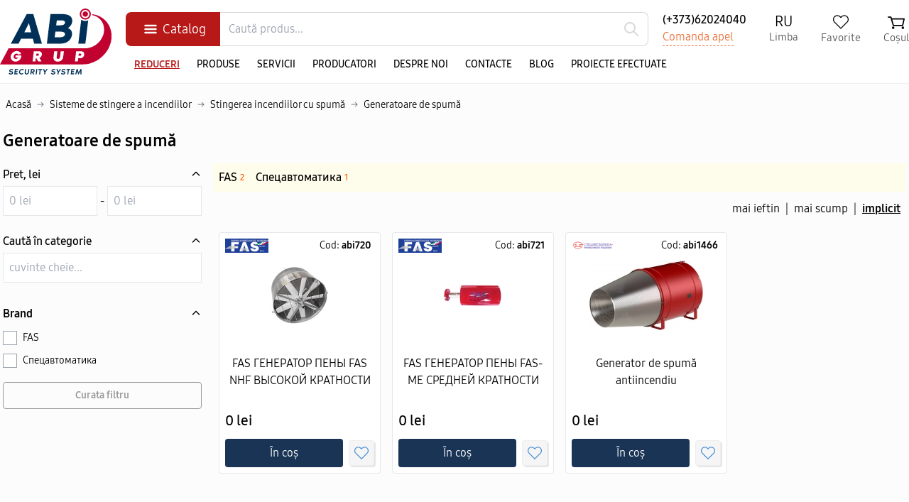

--- FILE ---
content_type: text/html; charset=utf-8
request_url: https://abigrup.md/ro/sisteme-de-stingere-a-incendiilor/stingerea-incendiilor-cu-spuma/generatoare-de-spuma
body_size: 17542
content:

<!DOCTYPE html>
<html lang="ro">
<head>
<meta charset="UTF-8">
<meta http-equiv="X-UA-Compatible" content="IE=edge" />
<meta http-equiv="content-type" content="text/html; charset=utf-8" />
<title>Generatoare de spumă pentru stingerea incendiilor cu spumă cu montaj calitativ în Chișinău</title>
<meta name="description" content="Distribuitor autorizat oferă spre vânzare generatoare de spumă pentru stingerea incendiilor cu spumă cu garanție și deservire ulterioară, deplasare și montaj în toată Moldova" />
<meta name="robots" content="all, index, follow" />
<meta name="thumbnail" content="https://abigrup.md/cat_img/generatoare-de-spuma-stingere-incendii.jpg" />
<!-- Google tag (gtag.js) -->
<script async src="https://www.googletagmanager.com/gtag/js?id=G-ENZC7WWTK6"></script>
<script>
    window.dataLayer = window.dataLayer || [];
    function gtag(){dataLayer.push(arguments);}
    gtag('js', new Date());

    gtag('config', 'G-ENZC7WWTK6');
</script>
<meta name="viewport" content="width=device-width, initial-scale=1, maximum-scale=5">
<meta name="theme-color" content="#fff"/>
<meta name="author" content="abigrup.md"/>

<link rel="canonical" href="https://abigrup.md/ro/sisteme-de-stingere-a-incendiilor/stingerea-incendiilor-cu-spuma/generatoare-de-spuma"/>
<link rel="alternate" hreflang="x-default" href="https://abigrup.md/ro/sisteme-de-stingere-a-incendiilor/stingerea-incendiilor-cu-spuma/generatoare-de-spuma" title="Română"/>
<link rel="alternate" hreflang="ro-md" href="https://abigrup.md/ro/sisteme-de-stingere-a-incendiilor/stingerea-incendiilor-cu-spuma/generatoare-de-spuma" title="Română"/>
<link rel="alternate" hreflang="ru-md" href="https://abigrup.md/ru/sistemy-pozharotusheniya/pennoe-pozharotushenie/generatory-peny" title="Русский"/>

<link rel="shortcut icon" href="/favicon.png" type="image/x-icon">
<link rel="icon" href="/favicon.png" type="image/x-icon">
<link rel="apple-touch-icon" sizes="192x192" href="/img/logo192.png" />
<link rel="apple-touch-startup-image" href="/img/logo192.png">

<meta name="format-detection" content="telephone=no">
<meta name="format-detection" content="address=no">
<link rel="manifest" href="/manifest.webmanifest.json" />

<link rel="stylesheet" type="text/css" href="/css/tailwind.css?v=3">
<link rel="stylesheet" type="text/css" href="/css/style.css?v=16">
<link rel="stylesheet" type="text/css" href="/style.css?v=102">
<link rel="stylesheet" type="text/css" href="/css/nav-v.css?v=8">
<link rel="stylesheet" type="text/css" href="/css/nav-v2.css?v=4">
<link rel="stylesheet" type="text/css" href="/css/modal.css?v=2">
<meta content="Generatoare de spumă pentru stingerea incendiilor cu spumă cu montaj calitativ în Chișinău" property="og:title" />
<meta content="https://abigrup.md/ro/sisteme-de-stingere-a-incendiilor/stingerea-incendiilor-cu-spuma/generatoare-de-spuma" property="og:url" />
<meta content="Distribuitor autorizat oferă spre vânzare generatoare de spumă pentru stingerea incendiilor cu spumă cu garanție și deservire ulterioară, deplasare și montaj în toată Moldova" property="og:description" />
<meta content="https://abigrup.md/cat_img/generatoare-de-spuma-stingere-incendii.jpg" property="og:image" />
<meta content="product.group" property="og:type" />
<meta content="ro_MD" property="og:locale" />
<meta content="ru_MD" property="og:locale:alternate" />

<script type="application/ld+json">
{
  "@context": "https://schema.org",
  "@type": "BreadcrumbList",
  "itemListElement": [{
    "@type": "ListItem",
    "position": 1,
    "name": "Acasă",
    "item": "https://abigrup.md/ro"
  },{
    "@type": "ListItem",
    "position": 2,
    "name": "Sisteme de stingere a incendiilor",
    "item": "https://abigrup.md/ro/sisteme-de-stingere-a-incendiilor"
  },{
    "@type": "ListItem",
    "position": 3,
    "name": "Stingerea incendiilor cu spumă",
    "item": "https://abigrup.md/ro/sisteme-de-stingere-a-incendiilor/stingerea-incendiilor-cu-spuma"
  },{
    "@type": "ListItem",
    "position": 4,
    "name": "Generatoare de spumă",
    "item": "https://abigrup.md/ro/sisteme-de-stingere-a-incendiilor/stingerea-incendiilor-cu-spuma/generatoare-de-spuma"
  }]
}
</script>




</head>
<body>
<header class="sticky static top-0 z-50 w-full bg-white topfixedhead b-shad pb-2 lg:pb-0">

<!-- mob line1 -->
<div class='max-w-7xl mx-auto lg:hidden p-2'>
<div class='flex justify-between items-center'>

<span id="openNav" class="flex"></span>

<div class="flex">
<a href="/ro/"  class='flex h-8'>
<img src='/img/logo-mob.svg' alt="AbiGrup.md" title="AbiGrup.md" class='h-full inline-block'>
</a>			
</div>

<div class='topm_cart'>
<div class='flex relative topm_cart2 rounded'></div> 
</div>

</div>
</div>
<!-- mob line1 -->

<section class="w-full mx-auto bg-white">
<div class="max-w-7xl mx-auto relative lg:py-3">
	<div class="w-full flex items-center">

	<!-- col 1 -->
		<div style="height:93px" class="hidden lg:flex mr-5">
				<a href="/ro/" class='flex'>
					<img src='/img/logo.svg?v=2' alt="AbiGrup.md" title="AbiGrup.md" class='h-full'>
				</a>
		</div>

		<!-- col 2 -->
		<div class="flex-wrap flex-grow">

			<div class="w-full flex items-center">

				<!-- meniu pc -->
				<div class="flex mr-0 ml-0 top_catalog_main hidden lg:block justify-center items-center">
					<span  class="flex justify-center items-center top-catalog-amain py-2">Catalog</span>
				</div>
				<!-- meniu pc end -->

				<div class="w-auto flex-grow search-top-box px-2 lg:px-0 relative">
					<form method="post" action="/ro/cautare" id="top_search_form" class='relative flex'>
						<button class="absolute right-1 top-0 lg:top-1 w-10 h-10 rounded-3xl flex justify-center items-center"  type="submit" name="top_submit">
							<svg class="w-6 h-6" xmlns="http://www.w3.org/2000/svg" fill="none" viewBox="0 0 24 24" stroke="currentcolor">
								<path stroke-linecap="round" stroke-linejoin="round" stroke-width="2" d="M21 21l-6-6m2-5a7 7 0 11-14 0 7 7 0 0114 0z"/>
							</svg>
						</button>
						<input type="text" name="key" id="inputString"  onkeyup="lookup(this.value);" autocomplete="off" class="flex w-full bg-white top-poisk pl-3" placeholder="Caută produs...">

					</form>
					<div id="suggestions" class='overscroll-none py-2 lg:py-0 bg-white'></div>
				</div>

				<div class='flex-wrap ml-5 hidden lg:block'>
					<div class='flex text-base font-medium'><a href="tel:+37362024040">(+373)62024040</a></div>
					<div class='flex'><a class="flex" href="#comanda_apel" rel="modal:open" style='color:#ea723c;border-bottom:1px dashed #ea723c;'>Comanda apel</a></div>
				</div>

				<div class="flex lg:hidden pr-2 justify-end items-center topmoblang">
					<a href="/ru/sistemy-pozharotusheniya/pennoe-pozharotushenie/generatory-peny" class="flex">RU</a>				</div>

				<div class="flex justify-end items-center hidden lg:block">
					<!-- Menu -->
					<ul class="flex justify-end items-center">

						<li class="ml-8 hidden lg:block top-pc-lang">
							<!-- Language pc -->
							<a href="/ru/sistemy-pozharotusheniya/pennoe-pozharotushenie/generatory-peny" class="flex-wrap justify-center items-center"  title='RU'>
<span class='top-lang-txt block'>RU</span>
<span class='top-lang-txt2'>Limba</span>
</a>							<!-- Language -->
						</li>


						<!-- md:block -->
						<li class="ml-8 hidden lg:block">
							<div id='top_fav'>
								<div id='top_fav2' class='flex justify-center items-center  transition duration-300 ease-in-out block '><span class='top-fav-txt'>Favorite</span></div>							</div>
						</li>

						<li class="relative text-right hidden lg:block ml-8" >




							<div id='top_cart' style='display:block;' class='flex text-right ml-0'>
								<div  class=" flex justify-center items-center z-999 relative block top-cart6" title='Comandă' style='z-index:999;'>
<span class="top-cos-txt">Coșul</span>
</div>							</div>

						</li>

						<!-- ... -->
					</ul>
					<!-- Menu -->
				</div>

			</div>

			<!-- line 2 col 2 -->

				<div class="w-full relative items-center hidden lg:block mt-4">
					<ul class="flex text-black text-sm font-medium uppercase items-center">

						<li class='flex'><a href="/ro/pg/reduceri" class='px-3 font-bold underline' style="color:#b71918;">Reduceri</a></li>
						<li class='flex'><a href="/ro/categorii" class='px-3'>Produse</a></li>

						<li class='flex'><a href="/ro/servicii" class='px-3'>Servicii</a></li>

						<li class="flex"><a href="/ro/brands" class='px-3'>Producatori</a></li>
						<li class="flex hidden"><a href="/ro/pg/livrare-si-achitare" class='px-3'>Livrare și achitare</a></li>
						<li class="flex"><a href="/ro/pg/despre-noi" class='px-3'>Despre noi</a></li>
						<li class="flex"><a href="/ro/contacte" class='px-3'>Contacte</a></li>
						<li class="flex"><a href="/ro/blog" class='px-3'>Blog</a></li>
						<li class="flex"><a href="/ro/proiecte-efectuate" class='px-3'>Proiecte efectuate</a></li>

					</ul>
				</div>


		</div><!-- col 2 end -->

	</div>
</div>
</section>

</header>
	



<div class="max-w-7xl mx-auto relative hidden lg:block z-40">
<!-- pc menu -->
<div class='top_catalog_main2'></div>
<div class='top_catalog_main3 flex w-full bg-white h-auto' style='z-index:99999;position:absolute;top:0px;left:0px;display:none;'>

<div class='flex-wrap w-1/4 h-full'>
<div class='flex w-full leftcat1 pl-1'><a href='/ro/supraveghere-video' class='leftacat1 text-sm font-medium pl-2 pr-4 py-2 w-full block' style='background-image:url(/);background-repeat:no-repeat;background-position:2px center;'>Supraveghere video<span class='arrow'></span></a><div class='w-3/4 flex flex-wrap min-h-full absolute left-1/4 top-0 leftcat2' id='catdefault'><div class='w-full flex flex-wrap min-h-full items-start content-start justify-start'><div class='w-1/3 flex flex-wrap pb-4'><div class='w-full block'><a href='/ro/supraveghere-video/camere-ip' class='text-sm p-2 w-full block font-bold'>Camere IP</a></div><div class='flex'><a href='/ro/supraveghere-video/camere-ip/q/producatori_EZVIZ' class='flex text-sm block py-1 px-2' style='color:#468dd7'>EZVIZ</a></div><div class='flex'><a href='/ro/supraveghere-video/camere-ip/q/producatori_Hikvision' class='flex text-sm block py-1 px-2' style='color:#468dd7'>Hikvision</a></div><div class='flex'><a href='/ro/supraveghere-video/camere-ip/q/producatori_HIWATCH' class='flex text-sm block py-1 px-2' style='color:#468dd7'>HIWATCH</a></div><div class='flex'><a href='/ro/supraveghere-video/camere-ip/q/producatori_Dahua' class='flex text-sm block py-1 px-2' style='color:#468dd7'>Dahua</a></div><div class='flex'><a href='/ro/supraveghere-video/camere-ip/q/producatori_Imou' class='flex text-sm block py-1 px-2' style='color:#468dd7'>Imou</a></div><div class='flex'><a href='/ro/supraveghere-video/camere-ip/q/producatori_Uniarch' class='flex text-sm block py-1 px-2' style='color:#468dd7'>Uniarch</a></div><div class='flex'><a href='/ro/supraveghere-video/camere-ip/q/producatori_Uniview' class='flex text-sm block py-1 px-2' style='color:#468dd7'>Uniview</a></div><div class='flex'><a href='/ro/supraveghere-video/camere-ip/q/producatori_Tiandy' class='flex text-sm block py-1 px-2' style='color:#468dd7'>Tiandy</a></div></div><div class='w-1/3 flex flex-wrap pb-4'><div class='w-full block'><a href='/ro/supraveghere-video/camere-wi-fi' class='text-sm p-2 w-full block font-bold'>Camere WI-FI</a></div><div class='flex'><a href='/ro/supraveghere-video/camere-wi-fi/q/producatori_IMOU' class='flex text-sm block py-1 px-2' style='color:#468dd7'>IMOU</a></div><div class='flex'><a href='/ro/supraveghere-video/camere-wi-fi/q/producatori_Hikvision' class='flex text-sm block py-1 px-2' style='color:#468dd7'>Hikvision</a></div><div class='flex'><a href='/ro/supraveghere-video/camere-wi-fi/q/producatori_Dahua' class='flex text-sm block py-1 px-2' style='color:#468dd7'>Dahua</a></div><div class='flex'><a href='/ro/supraveghere-video/camere-wi-fi/q/producatori_EZVIZ' class='flex text-sm block py-1 px-2' style='color:#468dd7'>EZVIZ</a></div><div class='flex'><a href='/ro/supraveghere-video/camere-wi-fi/q/producatori_Tiandy' class='flex text-sm block py-1 px-2' style='color:#468dd7'>Tiandy</a></div><div class='flex'><a href='/ro/supraveghere-video/camere-wi-fi/q/producatori_Uniarch' class='flex text-sm block py-1 px-2' style='color:#468dd7'>Uniarch</a></div></div><div class='w-1/3 flex flex-wrap pb-4'><div class='w-full block'><a href='/ro/supraveghere-video/camere-wireless-3g-4g' class='text-sm p-2 w-full block font-bold'>Camere Wireless 3G/4G</a></div><div class='flex'><a href='/ro/supraveghere-video/camere-wireless-3g-4g/q/producatori_Hikvision' class='flex text-sm block py-1 px-2' style='color:#468dd7'>Hikvision</a></div><div class='flex'><a href='/ro/supraveghere-video/camere-wireless-3g-4g/q/producatori_Dahua' class='flex text-sm block py-1 px-2' style='color:#468dd7'>Dahua</a></div><div class='flex'><a href='/ro/supraveghere-video/camere-wireless-3g-4g/q/producatori_Imou' class='flex text-sm block py-1 px-2' style='color:#468dd7'>Imou</a></div><div class='flex'><a href='/ro/supraveghere-video/camere-wireless-3g-4g/q/producatori_Ezviz' class='flex text-sm block py-1 px-2' style='color:#468dd7'>Ezviz</a></div></div><div class='w-1/3 flex flex-wrap pb-4'><div class='w-full block'><a href='/ro/supraveghere-video/inregistratoare-video' class='text-sm p-2 w-full block font-bold'>Înregistratoare video</a></div><div class='flex'><a href='/ro/supraveghere-video/inregistratoare-video/q/producatori_Hikvision' class='flex text-sm block py-1 px-2' style='color:#468dd7'>Hikvision</a></div><div class='flex'><a href='/ro/supraveghere-video/inregistratoare-video/q/producatori_HIWATCH' class='flex text-sm block py-1 px-2' style='color:#468dd7'>HIWATCH</a></div><div class='flex'><a href='/ro/supraveghere-video/inregistratoare-video/q/producatori_Dahua' class='flex text-sm block py-1 px-2' style='color:#468dd7'>Dahua</a></div><div class='flex'><a href='/ro/supraveghere-video/inregistratoare-video/q/producatori_Imou' class='flex text-sm block py-1 px-2' style='color:#468dd7'>Imou</a></div><div class='flex'><a href='/ro/supraveghere-video/inregistratoare-video/q/producatori_Uniarch' class='flex text-sm block py-1 px-2' style='color:#468dd7'>Uniarch</a></div><div class='flex'><a href='/ro/supraveghere-video/inregistratoare-video/q/producatori_Uniview' class='flex text-sm block py-1 px-2' style='color:#468dd7'>Uniview</a></div><div class='flex'><a href='/ro/supraveghere-video/inregistratoare-video/q/producatori_Tiandy' class='flex text-sm block py-1 px-2' style='color:#468dd7'>Tiandy</a></div><div class='flex'><a href='/ro/supraveghere-video/inregistratoare-video/q/producatori_EZVIZ' class='flex text-sm block py-1 px-2' style='color:#468dd7'>EZVIZ</a></div></div><div class='w-1/3 flex flex-wrap pb-4'><div class='w-full block'><a href='/ro/supraveghere-video/kituri-de-supraveghere-video' class='text-sm p-2 w-full block font-bold'>Kituri de supraveghere video</a></div><div class='flex'><a href='/ro/supraveghere-video/kituri-de-supraveghere-video/q/producatori_Hikvision' class='flex text-sm block py-1 px-2' style='color:#468dd7'>Hikvision</a></div><div class='flex'><a href='/ro/supraveghere-video/kituri-de-supraveghere-video/q/producatori_Imou' class='flex text-sm block py-1 px-2' style='color:#468dd7'>Imou</a></div><div class='flex'><a href='/ro/supraveghere-video/kituri-de-supraveghere-video/q/producatori_Uniview' class='flex text-sm block py-1 px-2' style='color:#468dd7'>Uniview</a></div></div><div class='w-1/3 flex flex-wrap pb-4'><div class='w-full block'><a href='/ro/supraveghere-video/accesorii-pentru-supraveghere-video' class='text-sm p-2 w-full block font-bold'>Accesorii pentru supraveghere video</a></div><div class='flex'><a href='/ro/supraveghere-video/accesorii-pentru-supraveghere-video/q/producatori_EZVIZ' class='flex text-sm block py-1 px-2' style='color:#468dd7'>EZVIZ</a></div><div class='flex'><a href='/ro/supraveghere-video/accesorii-pentru-supraveghere-video/q/producatori_Imou' class='flex text-sm block py-1 px-2' style='color:#468dd7'>Imou</a></div></div><div class='w-1/3 flex flex-wrap pb-4'><div class='w-full block'><a href='/ro/supraveghere-video/videoregistrator-pentru-automobil' class='text-sm p-2 w-full block font-bold'>Videoregistrator pentru automobil</a></div><div class='flex'><a href='/ro/supraveghere-video/videoregistrator-pentru-automobil/q/producatori_Dahua' class='flex text-sm block py-1 px-2' style='color:#468dd7'>Dahua</a></div></div><div class='w-1/3 flex flex-wrap pb-4'><div class='w-full block'><a href='/ro/supraveghere-video/camere-de-supraveghere-ascunse' class='text-sm p-2 w-full block font-bold'>Camere de supraveghere ascunse</a></div><div class='flex'><a href='/ro/supraveghere-video/camere-de-supraveghere-ascunse/q/producatori_Hikvision' class='flex text-sm block py-1 px-2' style='color:#468dd7'>Hikvision</a></div><div class='flex'><a href='/ro/supraveghere-video/camere-de-supraveghere-ascunse/q/producatori_Dahua' class='flex text-sm block py-1 px-2' style='color:#468dd7'>Dahua</a></div></div></div></div></div><div class='flex w-full leftcat1 pl-1'><a href='/ro/sisteme-de-stingere-a-incendiilor' class='leftacat1 text-sm font-medium pl-2 pr-4 py-2 w-full block' style='background-image:url(/);background-repeat:no-repeat;background-position:2px center;'>Sisteme de stingere a incendiilor<span class='arrow'></span></a><div class='w-3/4 flex flex-wrap min-h-full absolute left-1/4 top-0 leftcat2' ><div class='w-full flex flex-wrap min-h-full items-start content-start justify-start'><div class='w-1/3 flex flex-wrap pb-4'><div class='w-full block'><a href='/ro/sisteme-de-stingere-a-incendiilor/stingerea-incendiilor-cu-apa' class='text-sm p-2 w-full block font-bold'>Stingerea incendiilor cu apă</a></div><div class='w-full block'><a href='/ro/sisteme-de-stingere-a-incendiilor/stingerea-incendiilor-cu-apa/aspersoare' class='text-sm py-1 pr-1 pl-2 w-full block font-medium'>Aspersoare</a></div><div class='flex'><a href='/ro/sisteme-de-stingere-a-incendiilor/stingerea-incendiilor-cu-apa/aspersoare/q/producatori_FAS' class='flex text-sm block py-1 px-2' style='color:#468dd7'>FAS</a></div><div class='flex'><a href='/ro/sisteme-de-stingere-a-incendiilor/stingerea-incendiilor-cu-apa/aspersoare/q/producatori_HD Fire Protect' class='flex text-sm block py-1 px-2' style='color:#468dd7'>HD Fire Protect</a></div><div class='flex'><a href='/ro/sisteme-de-stingere-a-incendiilor/stingerea-incendiilor-cu-apa/aspersoare/q/producatori_RELIABLE' class='flex text-sm block py-1 px-2' style='color:#468dd7'>RELIABLE</a></div><div class='flex'><a href='/ro/sisteme-de-stingere-a-incendiilor/stingerea-incendiilor-cu-apa/aspersoare/q/producatori_VICTAULIC' class='flex text-sm block py-1 px-2' style='color:#468dd7'>VICTAULIC</a></div><div class='flex'><a href='/ro/sisteme-de-stingere-a-incendiilor/stingerea-incendiilor-cu-apa/aspersoare/q/producatori_VIKING' class='flex text-sm block py-1 px-2' style='color:#468dd7'>VIKING</a></div><div class='flex'><a href='/ro/sisteme-de-stingere-a-incendiilor/stingerea-incendiilor-cu-apa/aspersoare/q/producatori_Аква-Гефест' class='flex text-sm block py-1 px-2' style='color:#468dd7'>Аква-Гефест</a></div><div class='w-full block'><a href='/ro/sisteme-de-stingere-a-incendiilor/stingerea-incendiilor-cu-apa/noduri-de-control' class='text-sm py-1 pr-1 pl-2 w-full block font-medium'>Noduri de control</a></div><div class='flex'><a href='/ro/sisteme-de-stingere-a-incendiilor/stingerea-incendiilor-cu-apa/noduri-de-control/q/producatori_DUYAR HD FIRE' class='flex text-sm block py-1 px-2' style='color:#468dd7'>DUYAR HD FIRE</a></div><div class='flex'><a href='/ro/sisteme-de-stingere-a-incendiilor/stingerea-incendiilor-cu-apa/noduri-de-control/q/producatori_Honeywell Hels' class='flex text-sm block py-1 px-2' style='color:#468dd7'>Honeywell Hels</a></div><div class='flex'><a href='/ro/sisteme-de-stingere-a-incendiilor/stingerea-incendiilor-cu-apa/noduri-de-control/q/producatori_MINIMAX VIKING' class='flex text-sm block py-1 px-2' style='color:#468dd7'>MINIMAX VIKING</a></div><div class='flex'><a href='/ro/sisteme-de-stingere-a-incendiilor/stingerea-incendiilor-cu-apa/noduri-de-control/q/producatori_POTTER' class='flex text-sm block py-1 px-2' style='color:#468dd7'>POTTER</a></div><div class='flex'><a href='/ro/sisteme-de-stingere-a-incendiilor/stingerea-incendiilor-cu-apa/noduri-de-control/q/producatori_RELIABLE' class='flex text-sm block py-1 px-2' style='color:#468dd7'>RELIABLE</a></div><div class='flex'><a href='/ro/sisteme-de-stingere-a-incendiilor/stingerea-incendiilor-cu-apa/noduri-de-control/q/producatori_WEFLO' class='flex text-sm block py-1 px-2' style='color:#468dd7'>WEFLO</a></div><div class='w-full block'><a href='/ro/sisteme-de-stingere-a-incendiilor/stingerea-incendiilor-cu-apa/rezervoare-de-apa' class='text-sm py-1 pr-1 pl-2 w-full block font-medium'>Rezervoare de apă</a></div><div class='flex'><a href='/ro/sisteme-de-stingere-a-incendiilor/stingerea-incendiilor-cu-apa/rezervoare-de-apa/q/producatori_UFP-tank' class='flex text-sm block py-1 px-2' style='color:#468dd7'>UFP-tank</a></div><div class='w-full block'><a href='/ro/sisteme-de-stingere-a-incendiilor/stingerea-incendiilor-cu-apa/pompe' class='text-sm py-1 pr-1 pl-2 w-full block font-medium'>Pompe</a></div></div><div class='w-1/3 flex flex-wrap pb-4'><div class='w-full block'><a href='/ro/sisteme-de-stingere-a-incendiilor/stingerea-incendiilor-cu-gaz' class='text-sm p-2 w-full block font-bold'>Stingerea incendiilor cu gaz</a></div><div class='w-full block'><a href='/ro/sisteme-de-stingere-a-incendiilor/stingerea-incendiilor-cu-gaz/module-de-stingere-cu-gaze' class='text-sm py-1 pr-1 pl-2 w-full block font-medium'>Module de stingere cu gaze</a></div><div class='flex'><a href='/ro/sisteme-de-stingere-a-incendiilor/stingerea-incendiilor-cu-gaz/module-de-stingere-cu-gaze/q/producatori_Brand Master' class='flex text-sm block py-1 px-2' style='color:#468dd7'>Brand Master</a></div><div class='w-full block'><a href='/ro/sisteme-de-stingere-a-incendiilor/stingerea-incendiilor-cu-gaz/sisteme-de-stingere-cu-gaze' class='text-sm py-1 pr-1 pl-2 w-full block font-medium'>Sisteme de stingere cu gaze</a></div><div class='flex'><a href='/ro/sisteme-de-stingere-a-incendiilor/stingerea-incendiilor-cu-gaz/sisteme-de-stingere-cu-gaze/q/producatori_Brand Master' class='flex text-sm block py-1 px-2' style='color:#468dd7'>Brand Master</a></div><div class='w-full block'><a href='/ro/sisteme-de-stingere-a-incendiilor/stingerea-incendiilor-cu-gaz/stingerea-in-bucatarie' class='text-sm py-1 pr-1 pl-2 w-full block font-medium'>Stingerea în bucătărie</a></div><div class='flex'><a href='/ro/sisteme-de-stingere-a-incendiilor/stingerea-incendiilor-cu-gaz/stingerea-in-bucatarie/q/producatori_Brand Master' class='flex text-sm block py-1 px-2' style='color:#468dd7'>Brand Master</a></div></div><div class='w-1/3 flex flex-wrap pb-4'><div class='w-full block'><a href='/ro/sisteme-de-stingere-a-incendiilor/stingerea-incendiilor-cu-pulbere' class='text-sm p-2 w-full block font-bold'>Stingerea incendiilor cu pulbere</a></div><div class='w-full block'><a href='/ro/sisteme-de-stingere-a-incendiilor/stingerea-incendiilor-cu-pulbere/module-cu-pulbere' class='text-sm py-1 pr-1 pl-2 w-full block font-medium'>Module cu pulbere</a></div><div class='flex'><a href='/ro/sisteme-de-stingere-a-incendiilor/stingerea-incendiilor-cu-pulbere/module-cu-pulbere/q/producatori_Brand Master' class='flex text-sm block py-1 px-2' style='color:#468dd7'>Brand Master</a></div><div class='w-full block'><a href='/ro/sisteme-de-stingere-a-incendiilor/stingerea-incendiilor-cu-pulbere/module-autonome' class='text-sm py-1 pr-1 pl-2 w-full block font-medium'>Module autonome</a></div><div class='w-full block'><a href='/ro/sisteme-de-stingere-a-incendiilor/stingerea-incendiilor-cu-pulbere/stingatoare-de-incendiu-cu-pulbere' class='text-sm py-1 pr-1 pl-2 w-full block font-medium'>Stingătoare de incendiu cu pulbere</a></div><div class='w-full block'><a href='/ro/sisteme-de-stingere-a-incendiilor/stingerea-incendiilor-cu-pulbere/stingatoare-de-incendiu-cu-pulbere-tip-minge' class='text-sm py-1 pr-1 pl-2 w-full block font-medium'>Stingătoare de incendiu cu pulbere tip minge</a></div></div><div class='w-1/3 flex flex-wrap pb-4'><div class='w-full block'><a href='/ro/sisteme-de-stingere-a-incendiilor/stingerea-incendiilor-cu-spuma' class='text-sm p-2 w-full block font-bold'>Stingerea incendiilor cu spumă</a></div><div class='w-full block'><a href='/ro/sisteme-de-stingere-a-incendiilor/stingerea-incendiilor-cu-spuma/rezervoare-dozatoare' class='text-sm py-1 pr-1 pl-2 w-full block font-medium'>Rezervoare dozatoare</a></div><div class='flex'><a href='/ro/sisteme-de-stingere-a-incendiilor/stingerea-incendiilor-cu-spuma/rezervoare-dozatoare/q/producatori_FAS' class='flex text-sm block py-1 px-2' style='color:#468dd7'>FAS</a></div><div class='flex'><a href='/ro/sisteme-de-stingere-a-incendiilor/stingerea-incendiilor-cu-spuma/rezervoare-dozatoare/q/producatori_Спецавтоматика' class='flex text-sm block py-1 px-2' style='color:#468dd7'>Спецавтоматика</a></div><div class='w-full block'><a href='/ro/sisteme-de-stingere-a-incendiilor/stingerea-incendiilor-cu-spuma/agent-de-spumare' class='text-sm py-1 pr-1 pl-2 w-full block font-medium'>Agent de spumare</a></div><div class='flex'><a href='/ro/sisteme-de-stingere-a-incendiilor/stingerea-incendiilor-cu-spuma/agent-de-spumare/q/producatori_Спецавтоматика' class='flex text-sm block py-1 px-2' style='color:#468dd7'>Спецавтоматика</a></div><div class='w-full block'><a href='/ro/sisteme-de-stingere-a-incendiilor/stingerea-incendiilor-cu-spuma/generatoare-de-spuma' class='text-sm py-1 pr-1 pl-2 w-full block font-medium'>Generatoare de spumă</a></div><div class='flex'><a href='/ro/sisteme-de-stingere-a-incendiilor/stingerea-incendiilor-cu-spuma/generatoare-de-spuma/q/producatori_FAS' class='flex text-sm block py-1 px-2' style='color:#468dd7'>FAS</a></div><div class='flex'><a href='/ro/sisteme-de-stingere-a-incendiilor/stingerea-incendiilor-cu-spuma/generatoare-de-spuma/q/producatori_Спецавтоматика' class='flex text-sm block py-1 px-2' style='color:#468dd7'>Спецавтоматика</a></div></div></div></div></div><div class='flex w-full leftcat1 pl-1'><a href='/ro/sisteme-de-alarma-antiincendiu' class='leftacat1 text-sm font-medium pl-2 pr-4 py-2 w-full block' style='background-image:url(/);background-repeat:no-repeat;background-position:2px center;'>Sisteme de alarmă antiincendiu<span class='arrow'></span></a><div class='w-3/4 flex flex-wrap min-h-full absolute left-1/4 top-0 leftcat2' ><div class='w-full flex flex-wrap min-h-full items-start content-start justify-start'><div class='w-1/3 flex flex-wrap pb-4'><div class='w-full block'><a href='/ro/sisteme-de-alarma-antiincendiu/butoane-de-control' class='text-sm p-2 w-full block font-bold'>Butoane de control</a></div></div><div class='w-1/3 flex flex-wrap pb-4'><div class='w-full block'><a href='/ro/sisteme-de-alarma-antiincendiu/detectoare-liniare-de-incendiu' class='text-sm p-2 w-full block font-bold'>Detectoare liniare de incendiu</a></div><div class='flex'><a href='/ro/sisteme-de-alarma-antiincendiu/detectoare-liniare-de-incendiu/q/producatori_Varta' class='flex text-sm block py-1 px-2' style='color:#468dd7'>Varta</a></div><div class='flex'><a href='/ro/sisteme-de-alarma-antiincendiu/detectoare-liniare-de-incendiu/q/producatori_Brandmaster' class='flex text-sm block py-1 px-2' style='color:#468dd7'>Brandmaster</a></div></div><div class='w-1/3 flex flex-wrap pb-4'><div class='w-full block'><a href='/ro/sisteme-de-alarma-antiincendiu/echipament-antiexplozie' class='text-sm p-2 w-full block font-bold'>Echipament antiexplozie</a></div><div class='flex'><a href='/ro/sisteme-de-alarma-antiincendiu/echipament-antiexplozie/q/producatori_Varta' class='flex text-sm block py-1 px-2' style='color:#468dd7'>Varta</a></div></div><div class='w-1/3 flex flex-wrap pb-4'><div class='w-full block'><a href='/ro/sisteme-de-alarma-antiincendiu/semne-luminoase-si-sonore' class='text-sm p-2 w-full block font-bold'>Semne luminoase și sonore</a></div><div class='flex'><a href='/ro/sisteme-de-alarma-antiincendiu/semne-luminoase-si-sonore/q/producatori_Varta' class='flex text-sm block py-1 px-2' style='color:#468dd7'>Varta</a></div></div><div class='w-1/3 flex flex-wrap pb-4'><div class='w-full block'><a href='/ro/sisteme-de-alarma-antiincendiu/sirene' class='text-sm p-2 w-full block font-bold'>Sirene</a></div><div class='flex'><a href='/ro/sisteme-de-alarma-antiincendiu/sirene/q/producatori_Varta' class='flex text-sm block py-1 px-2' style='color:#468dd7'>Varta</a></div><div class='flex'><a href='/ro/sisteme-de-alarma-antiincendiu/sirene/q/producatori_Senko' class='flex text-sm block py-1 px-2' style='color:#468dd7'>Senko</a></div></div><div class='w-1/3 flex flex-wrap pb-4'><div class='w-full block'><a href='/ro/sisteme-de-alarma-antiincendiu/sisteme-de-aspiratie' class='text-sm p-2 w-full block font-bold'>Sisteme de aspirație</a></div><div class='flex'><a href='/ro/sisteme-de-alarma-antiincendiu/sisteme-de-aspiratie/q/producatori_Protec' class='flex text-sm block py-1 px-2' style='color:#468dd7'>Protec</a></div></div><div class='w-1/3 flex flex-wrap pb-4'><div class='w-full block'><a href='/ro/sisteme-de-alarma-antiincendiu/centrale-si-telecomenzi' class='text-sm p-2 w-full block font-bold'>Centrale și telecomenzi</a></div><div class='flex'><a href='/ro/sisteme-de-alarma-antiincendiu/centrale-si-telecomenzi/q/producatori_Varta' class='flex text-sm block py-1 px-2' style='color:#468dd7'>Varta</a></div></div><div class='w-1/3 flex flex-wrap pb-4'><div class='w-full block'><a href='/ro/sisteme-de-alarma-antiincendiu/senzori' class='text-sm p-2 w-full block font-bold'>Senzori</a></div><div class='flex'><a href='/ro/sisteme-de-alarma-antiincendiu/senzori/q/producatori_Varta' class='flex text-sm block py-1 px-2' style='color:#468dd7'>Varta</a></div><div class='flex'><a href='/ro/sisteme-de-alarma-antiincendiu/senzori/q/producatori_Технотрейд' class='flex text-sm block py-1 px-2' style='color:#468dd7'>Технотрейд</a></div></div></div></div></div><div class='flex w-full leftcat1 pl-1'><a href='/ro/sisteme-alarma-antiincendiu-adresabil' class='leftacat1 text-sm font-medium pl-2 pr-4 py-2 w-full block' style='background-image:url(/);background-repeat:no-repeat;background-position:2px center;'>Sisteme alarmă antiincendiu adresabil<span class='arrow'></span></a><div class='w-3/4 flex flex-wrap min-h-full absolute left-1/4 top-0 leftcat2' ><div class='w-full flex flex-wrap min-h-full items-start content-start justify-start'><div class='w-1/3 flex flex-wrap pb-4'><div class='w-full block'><a href='/ro/sisteme-alarma-antiincendiu-adresabil/panouri-de-control' class='text-sm p-2 w-full block font-bold'>Panouri de control</a></div><div class='flex'><a href='/ro/sisteme-alarma-antiincendiu-adresabil/panouri-de-control/q/producatori_Schrack Seconet' class='flex text-sm block py-1 px-2' style='color:#468dd7'>Schrack Seconet</a></div></div><div class='w-1/3 flex flex-wrap pb-4'><div class='w-full block'><a href='/ro/sisteme-alarma-antiincendiu-adresabil/software' class='text-sm p-2 w-full block font-bold'>Software</a></div><div class='flex'><a href='/ro/sisteme-alarma-antiincendiu-adresabil/software/q/producatori_Schrack Seconet' class='flex text-sm block py-1 px-2' style='color:#468dd7'>Schrack Seconet</a></div></div><div class='w-1/3 flex flex-wrap pb-4'><div class='w-full block'><a href='/ro/sisteme-alarma-antiincendiu-adresabil/detectoare' class='text-sm p-2 w-full block font-bold'>Detectoare</a></div><div class='flex'><a href='/ro/sisteme-alarma-antiincendiu-adresabil/detectoare/q/producatori_Schrack Seconet' class='flex text-sm block py-1 px-2' style='color:#468dd7'>Schrack Seconet</a></div></div></div></div></div><div class='flex w-full leftcat1 pl-1'><a href='/ro/stingatoare-si-accesorii-protectie-antincendiu' class='leftacat1 text-sm font-medium pl-2 pr-4 py-2 w-full block' style='background-image:url(/);background-repeat:no-repeat;background-position:2px center;'>Stingătoare și accesorii protecție antincendiu<span class='arrow'></span></a><div class='w-3/4 flex flex-wrap min-h-full absolute left-1/4 top-0 leftcat2' ><div class='w-full flex flex-wrap min-h-full items-start content-start justify-start'></div></div></div><div class='flex w-full leftcat1 pl-1'><a href='/ro/sisteme-de-paza' class='leftacat1 text-sm font-medium pl-2 pr-4 py-2 w-full block' style='background-image:url(/);background-repeat:no-repeat;background-position:2px center;'>Sisteme de pază<span class='arrow'></span></a><div class='w-3/4 flex flex-wrap min-h-full absolute left-1/4 top-0 leftcat2' ><div class='w-full flex flex-wrap min-h-full items-start content-start justify-start'><div class='w-1/3 flex flex-wrap pb-4'><div class='w-full block'><a href='/ro/sisteme-de-paza/sistem-de-alarma-fara-fir' class='text-sm p-2 w-full block font-bold'>Sistem de alarmă fără fir</a></div><div class='flex'><a href='/ro/sisteme-de-paza/sistem-de-alarma-fara-fir/q/producatori_AJAX' class='flex text-sm block py-1 px-2' style='color:#468dd7'>AJAX</a></div><div class='flex'><a href='/ro/sisteme-de-paza/sistem-de-alarma-fara-fir/q/producatori_Dahua' class='flex text-sm block py-1 px-2' style='color:#468dd7'>Dahua</a></div><div class='flex'><a href='/ro/sisteme-de-paza/sistem-de-alarma-fara-fir/q/producatori_Hikvision' class='flex text-sm block py-1 px-2' style='color:#468dd7'>Hikvision</a></div><div class='flex'><a href='/ro/sisteme-de-paza/sistem-de-alarma-fara-fir/q/producatori_DSC' class='flex text-sm block py-1 px-2' style='color:#468dd7'>DSC</a></div><div class='flex'><a href='/ro/sisteme-de-paza/sistem-de-alarma-fara-fir/q/producatori_EZVIZ' class='flex text-sm block py-1 px-2' style='color:#468dd7'>EZVIZ</a></div></div><div class='w-1/3 flex flex-wrap pb-4'><div class='w-full block'><a href='/ro/sisteme-de-paza/sistem-de-alarma-gsm' class='text-sm p-2 w-full block font-bold'>Sistem de alarmă GSM</a></div></div><div class='w-1/3 flex flex-wrap pb-4'><div class='w-full block'><a href='/ro/sisteme-de-paza/centrale-si-telecomenzi' class='text-sm p-2 w-full block font-bold'>Centrale și telecomenzi</a></div><div class='flex'><a href='/ro/sisteme-de-paza/centrale-si-telecomenzi/q/producatori_DSC' class='flex text-sm block py-1 px-2' style='color:#468dd7'>DSC</a></div><div class='flex'><a href='/ro/sisteme-de-paza/centrale-si-telecomenzi/q/producatori_GSN' class='flex text-sm block py-1 px-2' style='color:#468dd7'>GSN</a></div></div><div class='w-1/3 flex flex-wrap pb-4'><div class='w-full block'><a href='/ro/sisteme-de-paza/senzori' class='text-sm p-2 w-full block font-bold'>Senzori</a></div><div class='flex'><a href='/ro/sisteme-de-paza/senzori/q/producatori_DSC' class='flex text-sm block py-1 px-2' style='color:#468dd7'>DSC</a></div></div><div class='w-1/3 flex flex-wrap pb-4'><div class='w-full block'><a href='/ro/sisteme-de-paza/sirene-cu-sunet-si-lumina' class='text-sm p-2 w-full block font-bold'>Sirene cu sunet și lumină</a></div><div class='flex'><a href='/ro/sisteme-de-paza/sirene-cu-sunet-si-lumina/q/producatori_DSC' class='flex text-sm block py-1 px-2' style='color:#468dd7'>DSC</a></div></div><div class='w-1/3 flex flex-wrap pb-4'><div class='w-full block'><a href='/ro/sisteme-de-paza/sisteme-anti-inundatii' class='text-sm p-2 w-full block font-bold'>Sisteme anti-inundații</a></div><div class='flex'><a href='/ro/sisteme-de-paza/sisteme-anti-inundatii/q/producatori_AJAX' class='flex text-sm block py-1 px-2' style='color:#468dd7'>AJAX</a></div></div><div class='w-1/3 flex flex-wrap pb-4'><div class='w-full block'><a href='/ro/sisteme-de-paza/kituri-de-alarma-de-securitate' class='text-sm p-2 w-full block font-bold'>Kituri de alarmă de securitate</a></div><div class='flex'><a href='/ro/sisteme-de-paza/kituri-de-alarma-de-securitate/q/producatori_DSC' class='flex text-sm block py-1 px-2' style='color:#468dd7'>DSC</a></div></div></div></div></div><div class='flex w-full leftcat1 pl-1'><a href='/ro/sisteme-antifurt' class='leftacat1 text-sm font-medium pl-2 pr-4 py-2 w-full block' style='background-image:url(/);background-repeat:no-repeat;background-position:2px center;'>Sisteme antifurt<span class='arrow'></span></a><div class='w-3/4 flex flex-wrap min-h-full absolute left-1/4 top-0 leftcat2' ><div class='w-full flex flex-wrap min-h-full items-start content-start justify-start'><div class='flex'><a href='/ro/sisteme-antifurt/q/producatori_Nedap' class='flex text-sm block py-1 px-2' style='color:#468dd7'>Nedap</a></div></div></div></div><div class='flex w-full leftcat1 pl-1'><a href='/ro/semnalizatoare-de-gaz-straj' class='leftacat1 text-sm font-medium pl-2 pr-4 py-2 w-full block' style='background-image:url(/);background-repeat:no-repeat;background-position:2px center;'>Semnalizatoare de gaz Straj<span class='arrow'></span></a><div class='w-3/4 flex flex-wrap min-h-full absolute left-1/4 top-0 leftcat2' ><div class='w-full flex flex-wrap min-h-full items-start content-start justify-start'><div class='flex'><a href='/ro/semnalizatoare-de-gaz-straj/q/producatori_Straj' class='flex text-sm block py-1 px-2' style='color:#468dd7'>Straj</a></div></div></div></div><div class='flex w-full leftcat1 pl-1'><a href='/ro/sisteme-de-evacuare-a-fumului' class='leftacat1 text-sm font-medium pl-2 pr-4 py-2 w-full block' style='background-image:url(/);background-repeat:no-repeat;background-position:2px center;'>Sisteme de evacuare a fumului<span class='arrow'></span></a><div class='w-3/4 flex flex-wrap min-h-full absolute left-1/4 top-0 leftcat2' ><div class='w-full flex flex-wrap min-h-full items-start content-start justify-start'><div class='flex'><a href='/ro/sisteme-de-evacuare-a-fumului/q/producatori_Brand Master' class='flex text-sm block py-1 px-2' style='color:#468dd7'>Brand Master</a></div></div></div></div><div class='flex w-full leftcat1 pl-1'><a href='/ro/sisteme-de-adresare-publica-si-de-alarmare-vocala' class='leftacat1 text-sm font-medium pl-2 pr-4 py-2 w-full block' style='background-image:url(/);background-repeat:no-repeat;background-position:2px center;'>Sisteme de adresare publică şi de alarmare vocală<span class='arrow'></span></a><div class='w-3/4 flex flex-wrap min-h-full absolute left-1/4 top-0 leftcat2' ><div class='w-full flex flex-wrap min-h-full items-start content-start justify-start'><div class='w-1/3 flex flex-wrap pb-4'><div class='w-full block'><a href='/ro/sisteme-de-adresare-publica-si-de-alarmare-vocala/accesorii' class='text-sm p-2 w-full block font-bold'>Accesorii</a></div></div><div class='w-1/3 flex flex-wrap pb-4'><div class='w-full block'><a href='/ro/sisteme-de-adresare-publica-si-de-alarmare-vocala/difuzoare' class='text-sm p-2 w-full block font-bold'>Difuzoare</a></div><div class='flex'><a href='/ro/sisteme-de-adresare-publica-si-de-alarmare-vocala/difuzoare/q/producatori_Brand Master' class='flex text-sm block py-1 px-2' style='color:#468dd7'>Brand Master</a></div><div class='flex'><a href='/ro/sisteme-de-adresare-publica-si-de-alarmare-vocala/difuzoare/q/producatori_VELLEZ' class='flex text-sm block py-1 px-2' style='color:#468dd7'>VELLEZ</a></div></div><div class='w-1/3 flex flex-wrap pb-4'><div class='w-full block'><a href='/ro/sisteme-de-adresare-publica-si-de-alarmare-vocala/microfoane-si-telecomenzi' class='text-sm p-2 w-full block font-bold'>Microfoane și telecomenzi</a></div><div class='flex'><a href='/ro/sisteme-de-adresare-publica-si-de-alarmare-vocala/microfoane-si-telecomenzi/q/producatori_Brand Master' class='flex text-sm block py-1 px-2' style='color:#468dd7'>Brand Master</a></div><div class='flex'><a href='/ro/sisteme-de-adresare-publica-si-de-alarmare-vocala/microfoane-si-telecomenzi/q/producatori_VELLEZ' class='flex text-sm block py-1 px-2' style='color:#468dd7'>VELLEZ</a></div></div><div class='w-1/3 flex flex-wrap pb-4'><div class='w-full block'><a href='/ro/sisteme-de-adresare-publica-si-de-alarmare-vocala/mixer-amplificator' class='text-sm p-2 w-full block font-bold'>Mixer-Amplificator</a></div><div class='flex'><a href='/ro/sisteme-de-adresare-publica-si-de-alarmare-vocala/mixer-amplificator/q/producatori_Brand Master' class='flex text-sm block py-1 px-2' style='color:#468dd7'>Brand Master</a></div><div class='flex'><a href='/ro/sisteme-de-adresare-publica-si-de-alarmare-vocala/mixer-amplificator/q/producatori_VELLEZ' class='flex text-sm block py-1 px-2' style='color:#468dd7'>VELLEZ</a></div></div><div class='w-1/3 flex flex-wrap pb-4'><div class='w-full block'><a href='/ro/sisteme-de-adresare-publica-si-de-alarmare-vocala/sisteme-de-avertizare-cu-voce' class='text-sm p-2 w-full block font-bold'>Sisteme de avertizare cu voce</a></div><div class='flex'><a href='/ro/sisteme-de-adresare-publica-si-de-alarmare-vocala/sisteme-de-avertizare-cu-voce/q/producatori_VELLEZ' class='flex text-sm block py-1 px-2' style='color:#468dd7'>VELLEZ</a></div></div></div></div></div><div class='flex w-full leftcat1 pl-1'><a href='/ro/interfoane' class='leftacat1 text-sm font-medium pl-2 pr-4 py-2 w-full block' style='background-image:url(/);background-repeat:no-repeat;background-position:2px center;'>Interfoane<span class='arrow'></span></a><div class='w-3/4 flex flex-wrap min-h-full absolute left-1/4 top-0 leftcat2' ><div class='w-full flex flex-wrap min-h-full items-start content-start justify-start'><div class='w-1/3 flex flex-wrap pb-4'><div class='w-full block'><a href='/ro/interfoane/domofoane-video' class='text-sm p-2 w-full block font-bold'>Domofoane video</a></div><div class='flex'><a href='/ro/interfoane/domofoane-video/q/producatori_EZVIZ' class='flex text-sm block py-1 px-2' style='color:#468dd7'>EZVIZ</a></div></div><div class='w-1/3 flex flex-wrap pb-4'><div class='w-full block'><a href='/ro/interfoane/panouri-video' class='text-sm p-2 w-full block font-bold'>Panouri video</a></div><div class='flex'><a href='/ro/interfoane/panouri-video/q/producatori_EZVIZ' class='flex text-sm block py-1 px-2' style='color:#468dd7'>EZVIZ</a></div></div><div class='w-1/3 flex flex-wrap pb-4'><div class='w-full block'><a href='/ro/interfoane/domofoane-ip' class='text-sm p-2 w-full block font-bold'>Domofoane IP</a></div><div class='flex'><a href='/ro/interfoane/domofoane-ip/q/producatori_Dahua' class='flex text-sm block py-1 px-2' style='color:#468dd7'>Dahua</a></div><div class='flex'><a href='/ro/interfoane/domofoane-ip/q/producatori_Hikvision' class='flex text-sm block py-1 px-2' style='color:#468dd7'>Hikvision</a></div><div class='flex'><a href='/ro/interfoane/domofoane-ip/q/producatori_Imou' class='flex text-sm block py-1 px-2' style='color:#468dd7'>Imou</a></div></div><div class='w-1/3 flex flex-wrap pb-4'><div class='w-full block'><a href='/ro/interfoane/video-ochi-la-usa' class='text-sm p-2 w-full block font-bold'>Video ochi la usă</a></div><div class='flex'><a href='/ro/interfoane/video-ochi-la-usa/q/producatori_EZVIZ' class='flex text-sm block py-1 px-2' style='color:#468dd7'>EZVIZ</a></div></div></div></div></div><div class='flex w-full leftcat1 pl-1'><a href='/ro/sistem-de-control-al-accesului' class='leftacat1 text-sm font-medium pl-2 pr-4 py-2 w-full block' style='background-image:url(/);background-repeat:no-repeat;background-position:2px center;'>Sistem control acces<span class='arrow'></span></a><div class='w-3/4 flex flex-wrap min-h-full absolute left-1/4 top-0 leftcat2' ><div class='w-full flex flex-wrap min-h-full items-start content-start justify-start'><div class='w-1/3 flex flex-wrap pb-4'><div class='w-full block'><a href='/ro/sistem-de-control-al-accesului/incuietori-electrice' class='text-sm p-2 w-full block font-bold'>Lacăt electric</a></div><div class='flex'><a href='/ro/sistem-de-control-al-accesului/incuietori-electrice/q/producatori_Hikvision' class='flex text-sm block py-1 px-2' style='color:#468dd7'>Hikvision</a></div><div class='flex'><a href='/ro/sistem-de-control-al-accesului/incuietori-electrice/q/producatori_TANTOS' class='flex text-sm block py-1 px-2' style='color:#468dd7'>TANTOS</a></div><div class='flex'><a href='/ro/sistem-de-control-al-accesului/incuietori-electrice/q/producatori_ZKTeco' class='flex text-sm block py-1 px-2' style='color:#468dd7'>ZKTeco</a></div></div><div class='w-1/3 flex flex-wrap pb-4'><div class='w-full block'><a href='/ro/sistem-de-control-al-accesului/incuietori-inteligente' class='text-sm p-2 w-full block font-bold'>Lacăt inteligent</a></div><div class='flex'><a href='/ro/sistem-de-control-al-accesului/incuietori-inteligente/q/producatori_ZKTeco' class='flex text-sm block py-1 px-2' style='color:#468dd7'>ZKTeco</a></div></div><div class='w-1/3 flex flex-wrap pb-4'><div class='w-full block'><a href='/ro/sistem-de-control-al-accesului/sisteme-biometrice' class='text-sm p-2 w-full block font-bold'>Sisteme biometrice</a></div><div class='flex'><a href='/ro/sistem-de-control-al-accesului/sisteme-biometrice/q/producatori_Dahua' class='flex text-sm block py-1 px-2' style='color:#468dd7'>Dahua</a></div><div class='flex'><a href='/ro/sistem-de-control-al-accesului/sisteme-biometrice/q/producatori_Hikvision' class='flex text-sm block py-1 px-2' style='color:#468dd7'>Hikvision</a></div><div class='flex'><a href='/ro/sistem-de-control-al-accesului/sisteme-biometrice/q/producatori_ZKTeco' class='flex text-sm block py-1 px-2' style='color:#468dd7'>ZKTeco</a></div><div class='flex'><a href='/ro/sistem-de-control-al-accesului/sisteme-biometrice/q/producatori_Anviz' class='flex text-sm block py-1 px-2' style='color:#468dd7'>Anviz</a></div></div><div class='w-1/3 flex flex-wrap pb-4'><div class='w-full block'><a href='/ro/sistem-de-control-al-accesului/evidenta-orelor-de-lucru' class='text-sm p-2 w-full block font-bold'>Evidența orelor de lucru</a></div><div class='flex'><a href='/ro/sistem-de-control-al-accesului/evidenta-orelor-de-lucru/q/producatori_ZKTeco' class='flex text-sm block py-1 px-2' style='color:#468dd7'>ZKTeco</a></div></div><div class='w-1/3 flex flex-wrap pb-4'><div class='w-full block'><a href='/ro/sistem-de-control-al-accesului/butoane-de-iesire' class='text-sm p-2 w-full block font-bold'>Butoane de ieșire</a></div><div class='flex'><a href='/ro/sistem-de-control-al-accesului/butoane-de-iesire/q/producatori_Dahua' class='flex text-sm block py-1 px-2' style='color:#468dd7'>Dahua</a></div><div class='flex'><a href='/ro/sistem-de-control-al-accesului/butoane-de-iesire/q/producatori_ZKTeco' class='flex text-sm block py-1 px-2' style='color:#468dd7'>ZKTeco</a></div></div><div class='w-1/3 flex flex-wrap pb-4'><div class='w-full block'><a href='/ro/sistem-de-control-al-accesului/tastatura-de-cod' class='text-sm p-2 w-full block font-bold'>Tastatură de cod</a></div></div><div class='w-1/3 flex flex-wrap pb-4'><div class='w-full block'><a href='/ro/sistem-de-control-al-accesului/controlere' class='text-sm p-2 w-full block font-bold'>Controlere</a></div><div class='flex'><a href='/ro/sistem-de-control-al-accesului/controlere/q/producatori_Dahua' class='flex text-sm block py-1 px-2' style='color:#468dd7'>Dahua</a></div><div class='flex'><a href='/ro/sistem-de-control-al-accesului/controlere/q/producatori_ZKTeco' class='flex text-sm block py-1 px-2' style='color:#468dd7'>ZKTeco</a></div><div class='flex'><a href='/ro/sistem-de-control-al-accesului/controlere/q/producatori_Hikvision' class='flex text-sm block py-1 px-2' style='color:#468dd7'>Hikvision</a></div></div><div class='w-1/3 flex flex-wrap pb-4'><div class='w-full block'><a href='/ro/sistem-de-control-al-accesului/cititori' class='text-sm p-2 w-full block font-bold'>Cititori</a></div><div class='flex'><a href='/ro/sistem-de-control-al-accesului/cititori/q/producatori_ZKTeco' class='flex text-sm block py-1 px-2' style='color:#468dd7'>ZKTeco</a></div></div><div class='w-1/3 flex flex-wrap pb-4'><div class='w-full block'><a href='/ro/sistem-de-control-al-accesului/chei' class='text-sm p-2 w-full block font-bold'>Chei - Carduri</a></div><div class='flex'><a href='/ro/sistem-de-control-al-accesului/chei/q/producatori_ZKTeco' class='flex text-sm block py-1 px-2' style='color:#468dd7'>ZKTeco</a></div></div><div class='w-1/3 flex flex-wrap pb-4'><div class='w-full block'><a href='/ro/sistem-de-control-al-accesului/controlere-radio-si-brelocuri' class='text-sm p-2 w-full block font-bold'>Controlere radio și brelocuri</a></div></div><div class='w-1/3 flex flex-wrap pb-4'><div class='w-full block'><a href='/ro/sistem-de-control-al-accesului/inchizatori' class='text-sm p-2 w-full block font-bold'>Amortizor ușă</a></div><div class='flex'><a href='/ro/sistem-de-control-al-accesului/inchizatori/q/producatori_ATIS' class='flex text-sm block py-1 px-2' style='color:#468dd7'>ATIS</a></div><div class='flex'><a href='/ro/sistem-de-control-al-accesului/inchizatori/q/producatori_G-U' class='flex text-sm block py-1 px-2' style='color:#468dd7'>G-U</a></div><div class='flex'><a href='/ro/sistem-de-control-al-accesului/inchizatori/q/producatori_Hikvision' class='flex text-sm block py-1 px-2' style='color:#468dd7'>Hikvision</a></div><div class='flex'><a href='/ro/sistem-de-control-al-accesului/inchizatori/q/producatori_ZKTeco' class='flex text-sm block py-1 px-2' style='color:#468dd7'>ZKTeco</a></div></div><div class='w-1/3 flex flex-wrap pb-4'><div class='w-full block'><a href='/ro/sistem-de-control-al-accesului/trecere-pentru-usi' class='text-sm p-2 w-full block font-bold'>Trecere flexibilă</a></div><div class='flex'><a href='/ro/sistem-de-control-al-accesului/trecere-pentru-usi/q/producatori_Hikvision' class='flex text-sm block py-1 px-2' style='color:#468dd7'>Hikvision</a></div></div><div class='w-1/3 flex flex-wrap pb-4'><div class='w-full block'><a href='/ro/sistem-de-control-al-accesului/turnichete' class='text-sm p-2 w-full block font-bold'>Turnichete</a></div><div class='flex'><a href='/ro/sistem-de-control-al-accesului/turnichete/q/producatori_Hikvision' class='flex text-sm block py-1 px-2' style='color:#468dd7'>Hikvision</a></div><div class='flex'><a href='/ro/sistem-de-control-al-accesului/turnichete/q/producatori_ZKTeco' class='flex text-sm block py-1 px-2' style='color:#468dd7'>ZKTeco</a></div><div class='flex'><a href='/ro/sistem-de-control-al-accesului/turnichete/q/producatori_Tiso' class='flex text-sm block py-1 px-2' style='color:#468dd7'>Tiso</a></div></div><div class='w-1/3 flex flex-wrap pb-4'><div class='w-full block'><a href='/ro/sistem-de-control-al-accesului/programatori-si-dublicatori' class='text-sm p-2 w-full block font-bold'>Programatori și dublicatori</a></div><div class='flex'><a href='/ro/sistem-de-control-al-accesului/programatori-si-dublicatori/q/producatori_ZKTeco' class='flex text-sm block py-1 px-2' style='color:#468dd7'>ZKTeco</a></div></div><div class='w-1/3 flex flex-wrap pb-4'><div class='w-full block'><a href='/ro/sistem-de-control-al-accesului/bariere-pentru-controlul-intrarii-si-iesirii' class='text-sm p-2 w-full block font-bold'>Bariere pentru controlul intrării și ieșirii</a></div><div class='flex'><a href='/ro/sistem-de-control-al-accesului/bariere-pentru-controlul-intrarii-si-iesirii/q/producatori_Hikvision' class='flex text-sm block py-1 px-2' style='color:#468dd7'>Hikvision</a></div><div class='flex'><a href='/ro/sistem-de-control-al-accesului/bariere-pentru-controlul-intrarii-si-iesirii/q/producatori_ZKTeco' class='flex text-sm block py-1 px-2' style='color:#468dd7'>ZKTeco</a></div></div><div class='w-1/3 flex flex-wrap pb-4'><div class='w-full block'><a href='/ro/sistem-de-control-al-accesului/blocator-hidraulic-de-trafic' class='text-sm p-2 w-full block font-bold'>Blocator hidraulic de trafic</a></div><div class='flex'><a href='/ro/sistem-de-control-al-accesului/blocator-hidraulic-de-trafic/q/producatori_Tiso' class='flex text-sm block py-1 px-2' style='color:#468dd7'>Tiso</a></div></div><div class='w-1/3 flex flex-wrap pb-4'><div class='w-full block'><a href='/ro/sistem-de-control-al-accesului/detectoare-de-metale' class='text-sm p-2 w-full block font-bold'>Detectoare de metale</a></div><div class='flex'><a href='/ro/sistem-de-control-al-accesului/detectoare-de-metale/q/producatori_ZKTeco' class='flex text-sm block py-1 px-2' style='color:#468dd7'>ZKTeco</a></div></div><div class='w-1/3 flex flex-wrap pb-4'><div class='w-full block'><a href='/ro/sistem-de-control-al-accesului/blocatoare-loc-de-parcare' class='text-sm p-2 w-full block font-bold'>Blocatoare loc de parcare</a></div><div class='flex'><a href='/ro/sistem-de-control-al-accesului/blocatoare-loc-de-parcare/q/producatori_ZKTeco' class='flex text-sm block py-1 px-2' style='color:#468dd7'>ZKTeco</a></div></div></div></div></div><div class='flex w-full leftcat1 pl-1'><a href='/ro/sistem-de-apel-medical' class='leftacat1 text-sm font-medium pl-2 pr-4 py-2 w-full block' style='background-image:url(/);background-repeat:no-repeat;background-position:2px center;'>Sistem de apel medical<span class='arrow'></span></a><div class='w-3/4 flex flex-wrap min-h-full absolute left-1/4 top-0 leftcat2' ><div class='w-full flex flex-wrap min-h-full items-start content-start justify-start'><div class='w-1/3 flex flex-wrap pb-4'><div class='w-full block'><a href='/ro/sistem-de-apel-medical/accesorii' class='text-sm p-2 w-full block font-bold'>Accesorii</a></div><div class='flex'><a href='/ro/sistem-de-apel-medical/accesorii/q/producatori_Schrack Seconet' class='flex text-sm block py-1 px-2' style='color:#468dd7'>Schrack Seconet</a></div></div><div class='w-1/3 flex flex-wrap pb-4'><div class='w-full block'><a href='/ro/sistem-de-apel-medical/butoane-si-lampi' class='text-sm p-2 w-full block font-bold'>Butoane și lămpi</a></div><div class='flex'><a href='/ro/sistem-de-apel-medical/butoane-si-lampi/q/producatori_Schrack Seconet' class='flex text-sm block py-1 px-2' style='color:#468dd7'>Schrack Seconet</a></div></div><div class='w-1/3 flex flex-wrap pb-4'><div class='w-full block'><a href='/ro/sistem-de-apel-medical/panouri-de-apel' class='text-sm p-2 w-full block font-bold'>Panouri de apel</a></div><div class='flex'><a href='/ro/sistem-de-apel-medical/panouri-de-apel/q/producatori_Schrack Seconet' class='flex text-sm block py-1 px-2' style='color:#468dd7'>Schrack Seconet</a></div></div><div class='w-1/3 flex flex-wrap pb-4'><div class='w-full block'><a href='/ro/sistem-de-apel-medical/panouri-de-control' class='text-sm p-2 w-full block font-bold'>Panouri de control</a></div><div class='flex'><a href='/ro/sistem-de-apel-medical/panouri-de-control/q/producatori_Schrack Seconet' class='flex text-sm block py-1 px-2' style='color:#468dd7'>Schrack Seconet</a></div></div></div></div></div><div class='flex w-full leftcat1 pl-1'><a href='/ro/accesorii-pentru-calculator' class='leftacat1 text-sm font-medium pl-2 pr-4 py-2 w-full block' style='background-image:url(/);background-repeat:no-repeat;background-position:2px center;'>Accesorii pentru calculator<span class='arrow'></span></a><div class='w-3/4 flex flex-wrap min-h-full absolute left-1/4 top-0 leftcat2' ><div class='w-full flex flex-wrap min-h-full items-start content-start justify-start'><div class='w-1/3 flex flex-wrap pb-4'><div class='w-full block'><a href='/ro/accesorii-pentru-calculator/hard-disk-uri' class='text-sm p-2 w-full block font-bold'>Hard disk-uri</a></div><div class='flex'><a href='/ro/accesorii-pentru-calculator/hard-disk-uri/q/producatori_Seagate' class='flex text-sm block py-1 px-2' style='color:#468dd7'>Seagate</a></div><div class='flex'><a href='/ro/accesorii-pentru-calculator/hard-disk-uri/q/producatori_Western Digital' class='flex text-sm block py-1 px-2' style='color:#468dd7'>Western Digital</a></div></div><div class='w-1/3 flex flex-wrap pb-4'><div class='w-full block'><a href='/ro/accesorii-pentru-calculator/carduri-de-memorie' class='text-sm p-2 w-full block font-bold'>Carduri de memorie</a></div><div class='flex'><a href='/ro/accesorii-pentru-calculator/carduri-de-memorie/q/producatori_Dahua' class='flex text-sm block py-1 px-2' style='color:#468dd7'>Dahua</a></div><div class='flex'><a href='/ro/accesorii-pentru-calculator/carduri-de-memorie/q/producatori_Hikvision' class='flex text-sm block py-1 px-2' style='color:#468dd7'>Hikvision</a></div><div class='flex'><a href='/ro/accesorii-pentru-calculator/carduri-de-memorie/q/producatori_Imou' class='flex text-sm block py-1 px-2' style='color:#468dd7'>Imou</a></div><div class='flex'><a href='/ro/accesorii-pentru-calculator/carduri-de-memorie/q/producatori_UNV' class='flex text-sm block py-1 px-2' style='color:#468dd7'>UNV</a></div></div><div class='w-1/3 flex flex-wrap pb-4'><div class='w-full block'><a href='/ro/accesorii-pentru-calculator/echipamente-de-retea' class='text-sm p-2 w-full block font-bold'>Echipamente de rețea</a></div><div class='flex'><a href='/ro/accesorii-pentru-calculator/echipamente-de-retea/q/producatori_Imou' class='flex text-sm block py-1 px-2' style='color:#468dd7'>Imou</a></div><div class='flex'><a href='/ro/accesorii-pentru-calculator/echipamente-de-retea/q/producatori_Hikvision' class='flex text-sm block py-1 px-2' style='color:#468dd7'>Hikvision</a></div><div class='flex'><a href='/ro/accesorii-pentru-calculator/echipamente-de-retea/q/producatori_Ruijie Reyee' class='flex text-sm block py-1 px-2' style='color:#468dd7'>Ruijie Reyee</a></div></div><div class='w-1/3 flex flex-wrap pb-4'><div class='w-full block'><a href='/ro/accesorii-pentru-calculator/dulapuri-pentru-servere' class='text-sm p-2 w-full block font-bold'>Dulapuri pentru servere</a></div></div><div class='w-1/3 flex flex-wrap pb-4'><div class='w-full block'><a href='/ro/accesorii-pentru-calculator/monitoare' class='text-sm p-2 w-full block font-bold'>Monitoare</a></div><div class='flex'><a href='/ro/accesorii-pentru-calculator/monitoare/q/producatori_Hikvision' class='flex text-sm block py-1 px-2' style='color:#468dd7'>Hikvision</a></div></div><div class='w-1/3 flex flex-wrap pb-4'><div class='w-full block'><a href='/ro/accesorii-pentru-calculator/altele' class='text-sm p-2 w-full block font-bold'>Altele</a></div></div></div></div></div><div class='flex w-full leftcat1 pl-1'><a href='/ro/surse-de-alimentare' class='leftacat1 text-sm font-medium pl-2 pr-4 py-2 w-full block' style='background-image:url(/);background-repeat:no-repeat;background-position:2px center;'>Surse de alimentare<span class='arrow'></span></a><div class='w-3/4 flex flex-wrap min-h-full absolute left-1/4 top-0 leftcat2' ><div class='w-full flex flex-wrap min-h-full items-start content-start justify-start'><div class='w-1/3 flex flex-wrap pb-4'><div class='w-full block'><a href='/ro/surse-de-alimentare/baterii-pentru-ups' class='text-sm p-2 w-full block font-bold'>Baterii pentru UPS</a></div></div><div class='w-1/3 flex flex-wrap pb-4'><div class='w-full block'><a href='/ro/surse-de-alimentare/sursa-de-alimentare-pentru-supraveghere-video' class='text-sm p-2 w-full block font-bold'>Sursa de alimentare pentru supraveghere video</a></div></div><div class='w-1/3 flex flex-wrap pb-4'><div class='w-full block'><a href='/ro/surse-de-alimentare/unitati-de-alimentare-neintreruptibile-12-24v' class='text-sm p-2 w-full block font-bold'>Unități de alimentare neîntreruptibile 12-24V</a></div><div class='flex'><a href='/ro/surse-de-alimentare/unitati-de-alimentare-neintreruptibile-12-24v/q/producatori_HDPoint' class='flex text-sm block py-1 px-2' style='color:#468dd7'>HDPoint</a></div><div class='flex'><a href='/ro/surse-de-alimentare/unitati-de-alimentare-neintreruptibile-12-24v/q/producatori_ZKTeco' class='flex text-sm block py-1 px-2' style='color:#468dd7'>ZKTeco</a></div><div class='flex'><a href='/ro/surse-de-alimentare/unitati-de-alimentare-neintreruptibile-12-24v/q/producatori_Zoll' class='flex text-sm block py-1 px-2' style='color:#468dd7'>Zoll</a></div></div><div class='w-1/3 flex flex-wrap pb-4'><div class='w-full block'><a href='/ro/surse-de-alimentare/sursa-de-alimentare-neintreruptibila-220v' class='text-sm p-2 w-full block font-bold'>Sursă de alimentare neîntreruptibilă 220V</a></div></div></div></div></div><div class='flex w-full leftcat1 pl-1'><a href='/ro/cabluri' class='leftacat1 text-sm font-medium pl-2 pr-4 py-2 w-full block' style='background-image:url(/);background-repeat:no-repeat;background-position:2px center;'>Cabluri<span class='arrow'></span></a><div class='w-3/4 flex flex-wrap min-h-full absolute left-1/4 top-0 leftcat2' ><div class='w-full flex flex-wrap min-h-full items-start content-start justify-start'><div class='w-1/3 flex flex-wrap pb-4'><div class='w-full block'><a href='/ro/cabluri/cablu-coaxial' class='text-sm p-2 w-full block font-bold'>Cablu Coaxial</a></div></div><div class='w-1/3 flex flex-wrap pb-4'><div class='w-full block'><a href='/ro/cabluri/cablu-de-semnal' class='text-sm p-2 w-full block font-bold'>Cablu de semnal</a></div></div><div class='w-1/3 flex flex-wrap pb-4'><div class='w-full block'><a href='/ro/cabluri/cablu-de-alimentare' class='text-sm p-2 w-full block font-bold'>Cablu de alimentare</a></div></div><div class='w-1/3 flex flex-wrap pb-4'><div class='w-full block'><a href='/ro/cabluri/pereche-rasucita' class='text-sm p-2 w-full block font-bold'>Pereche răsucită</a></div></div><div class='w-1/3 flex flex-wrap pb-4'><div class='w-full block'><a href='/ro/cabluri/cablu-neinflamabil' class='text-sm p-2 w-full block font-bold'>Cablu neinflamabil</a></div></div><div class='w-1/3 flex flex-wrap pb-4'><div class='w-full block'><a href='/ro/cabluri/conducte-pentru-cablu' class='text-sm p-2 w-full block font-bold'>Conducte pentru cablu</a></div></div></div></div></div><div class='flex w-full leftcat1 pl-1'><a href='/ro/echipamente-de-instalare-electrica' class='leftacat1 text-sm font-medium pl-2 pr-4 py-2 w-full block' style='background-image:url(/);background-repeat:no-repeat;background-position:2px center;'>Echipamente de instalare electrică<span class='arrow'></span></a><div class='w-3/4 flex flex-wrap min-h-full absolute left-1/4 top-0 leftcat2' ><div class='w-full flex flex-wrap min-h-full items-start content-start justify-start'><div class='w-1/3 flex flex-wrap pb-4'><div class='w-full block'><a href='/ro/echipamente-de-instalare-electrica/sisteme-pentru-montarea-cablurilor' class='text-sm p-2 w-full block font-bold'>Sisteme pentru montarea cablurilor</a></div></div></div></div></div><div class='flex w-full leftcat1 pl-1'><a href='/ro/altele' class='leftacat1 text-sm font-medium pl-2 pr-4 py-2 w-full block' style='background-image:url(/);background-repeat:no-repeat;background-position:2px center;'>Altele<span class='arrow'></span></a><div class='w-3/4 flex flex-wrap min-h-full absolute left-1/4 top-0 leftcat2' ><div class='w-full flex flex-wrap min-h-full items-start content-start justify-start'><div class='flex'><a href='/ro/altele/q/producatori_EZVIZ' class='flex text-sm block py-1 px-2' style='color:#468dd7'>EZVIZ</a></div><div class='flex'><a href='/ro/altele/q/producatori_Imou' class='flex text-sm block py-1 px-2' style='color:#468dd7'>Imou</a></div></div></div></div><div class='flex w-full leftcat1 pl-1'><a href='/ro/conditionere-si-incalzitoare-autonome-pentru-automobil' class='leftacat1 text-sm font-medium pl-2 pr-4 py-2 w-full block' style='background-image:url(/);background-repeat:no-repeat;background-position:2px center;'>Condiționere și incălzitoare autonome pentru automobil<span class='arrow'></span></a><div class='w-3/4 flex flex-wrap min-h-full absolute left-1/4 top-0 leftcat2' ><div class='w-full flex flex-wrap min-h-full items-start content-start justify-start'><div class='w-1/3 flex flex-wrap pb-4'><div class='w-full block'><a href='/ro/conditionere-si-incalzitoare-autonome-pentru-automobil/incalzitoare-autonome-pentru-automobil' class='text-sm p-2 w-full block font-bold'>Încălzitoare autonome pentru automobil</a></div></div></div></div></div><div class='flex w-full leftcat1 pl-1'><a href='/ro/panouri-interactive' class='leftacat1 text-sm font-medium pl-2 pr-4 py-2 w-full block' style='background-image:url(/);background-repeat:no-repeat;background-position:2px center;'>Panouri interactive<span class='arrow'></span></a><div class='w-3/4 flex flex-wrap min-h-full absolute left-1/4 top-0 leftcat2' ><div class='w-full flex flex-wrap min-h-full items-start content-start justify-start'><div class='flex'><a href='/ro/panouri-interactive/q/producatori_Hikvision' class='flex text-sm block py-1 px-2' style='color:#468dd7'>Hikvision</a></div></div></div></div></div>

</div>
<!-- pc menu end -->
</div>

<!-- Nav mob -->
		<nav id="Nav" class="fixed left-0 top-0 bottom-0 w-4/5 bg-white text-black hidden" style='z-index:9999;overflow-y:auto;'>
			<!-- Close-nav -->
			<span id="closeNav" class="fixed bg-black bg-opacity-80 top-0 bottom-0 right-0 left-0"></span>
			<!-- Close-nav -->
			<ul class="relative w-full bg-white py-3">
<li class='' style='border-bottom:1px dashed #ccc;font-weight:bold;text-align:center;margin:0 0 5px 0;'><a href='/ro/categorii'>Produse</a></li><li><a href='/ro/supraveghere-video' class='flex items-center py-1 px-1' title='Supraveghere video'>Supraveghere video</a></li><li><a href='/ro/sisteme-de-stingere-a-incendiilor' class='flex items-center py-1 px-1' title='Sisteme de stingere a incendiilor'>Sisteme de stingere a incendiilor</a></li><li><a href='/ro/sisteme-de-alarma-antiincendiu' class='flex items-center py-1 px-1' title='Sisteme de alarmă antiincendiu'>Sisteme de alarmă antiincendiu</a></li><li><a href='/ro/sisteme-alarma-antiincendiu-adresabil' class='flex items-center py-1 px-1' title='Sisteme alarmă antiincendiu adresabil'>Sisteme alarmă antiincendiu adresabil</a></li><li><a href='/ro/stingatoare-si-accesorii-protectie-antincendiu' class='flex items-center py-1 px-1' title='Stingătoare și accesorii protecție antincendiu'>Stingătoare și accesorii protecție antincendiu</a></li><li><a href='/ro/sisteme-de-paza' class='flex items-center py-1 px-1' title='Sisteme de pază'>Sisteme de pază</a></li><li><a href='/ro/sisteme-antifurt' class='flex items-center py-1 px-1' title='Sisteme antifurt'>Sisteme antifurt</a></li><li><a href='/ro/semnalizatoare-de-gaz-straj' class='flex items-center py-1 px-1' title='Semnalizatoare de gaz Straj'>Semnalizatoare de gaz Straj</a></li><li><a href='/ro/sisteme-de-evacuare-a-fumului' class='flex items-center py-1 px-1' title='Sisteme de evacuare a fumului'>Sisteme de evacuare a fumului</a></li><li><a href='/ro/sisteme-de-adresare-publica-si-de-alarmare-vocala' class='flex items-center py-1 px-1' title='Sisteme de adresare publică şi de alarmare vocală'>Sisteme de adresare publică şi de alarmare vocală</a></li><li><a href='/ro/interfoane' class='flex items-center py-1 px-1' title='Interfoane'>Interfoane</a></li><li><a href='/ro/sistem-de-control-al-accesului' class='flex items-center py-1 px-1' title='Sistem control acces'>Sistem control acces</a></li><li><a href='/ro/sistem-de-apel-medical' class='flex items-center py-1 px-1' title='Sistem de apel medical'>Sistem de apel medical</a></li><li><a href='/ro/accesorii-pentru-calculator' class='flex items-center py-1 px-1' title='Accesorii pentru calculator'>Accesorii pentru calculator</a></li><li><a href='/ro/surse-de-alimentare' class='flex items-center py-1 px-1' title='Surse de alimentare'>Surse de alimentare</a></li><li><a href='/ro/cabluri' class='flex items-center py-1 px-1' title='Cabluri'>Cabluri</a></li><li><a href='/ro/echipamente-de-instalare-electrica' class='flex items-center py-1 px-1' title='Echipamente de instalare electrică'>Echipamente de instalare electrică</a></li><li><a href='/ro/altele' class='flex items-center py-1 px-1' title='Altele'>Altele</a></li><li><a href='/ro/conditionere-si-incalzitoare-autonome-pentru-automobil' class='flex items-center py-1 px-1' title='Condiționere și incălzitoare autonome pentru automobil'>Condiționere și incălzitoare autonome pentru automobil</a></li><li><a href='/ro/panouri-interactive' class='flex items-center py-1 px-1' title='Panouri interactive'>Panouri interactive</a></li>
<li class='' style='border-bottom:1px dashed #ccc;font-weight:bold;text-align:center;margin:5px 0;'><a href='/ro/servicii'>Servicii</a></li><li><a href='/ro/servicii/montare-sistem-de-supraveghere-video/1' class='flex items-center py-1 px-1' title='Montare sistem de supraveghere video'>Montare sistem de supraveghere video</a></li><li><a href='/ro/servicii/montare-sistem-de-control-al-accesului-sca/2' class='flex items-center py-1 px-1' title='Montare sistem de control al accesului SCA'>Montare sistem de control al accesului SCA</a></li><li><a href='/ro/servicii/montare-sistem-de-semnalizare-incendiu/3' class='flex items-center py-1 px-1' title='Montare sistem de semnalizare incendiu'>Montare sistem de semnalizare incendiu</a></li><li><a href='/ro/servicii/montaj-sisteme-de-stingere-a-incendiilor/8' class='flex items-center py-1 px-1' title='Montaj sisteme de stingere a incendiilor'>Montaj sisteme de stingere a incendiilor</a></li><li><a href='/ro/servicii/montare-sistem-de-semnalizare-paza/4' class='flex items-center py-1 px-1' title='Montare sistem de semnalizare - pază'>Montare sistem de semnalizare - pază</a></li><li><a href='/ro/servicii/lucrari-de-montaj-electrice/5' class='flex items-center py-1 px-1' title='Lucrări de montaj electrice'>Lucrări de montaj electrice</a></li><li><a href='/ro/servicii/deservirea-sistemelor-de-securitate/6' class='flex items-center py-1 px-1' title='Deservirea sistemelor de securitate'>Deservirea sistemelor de securitate</a></li><li><a href='/ro/servicii/proiectare-sisteme-de-securitate/7' class='flex items-center py-1 px-1' title='Proiectare sisteme de securitate'>Proiectare sisteme de securitate</a></li>
<li class="" style='border-bottom:1px dashed #ccc;font-weight:bold;text-align:center;margin:5px 0;'>Pagini</li>

<li><a href="/ro/pg/reduceri" class='flex items-center py-1 px-1 font-bold' style="color:#b71918;">Reduceri</a></li>
<li><a href="/ro/categorii" class='flex items-center py-1 px-1'>Produse</a></li>
<li><a href="/ro/servicii" class='flex items-center py-1 px-1'>Servicii</a></li>
<li><a href="/ro/brands" class='flex items-center py-1 px-1'>Producatori</a></li>
<li class='hidden'><a href="/ro/pg/livrare-si-achitare" class='flex items-center py-1 px-1'>Livrare și achitare</a></li>
<li><a href="/ro/pg/despre-noi" class='flex items-center py-1 px-1'>Despre noi</a></li>
<li><a href="/ro/blog" class='flex items-center py-1 px-1'>Blog</a></li>
                <li><a href="/ro/proiecte-efectuate" class='flex items-center py-1 px-1'>Proiecte efectuate</a></li>
<li><a href="/ro/contacte" class='flex items-center py-1 px-1'>Contacte</a></li>
</ul>
</nav>
<!-- Nav -->


<div class="max-w-7xl mx-auto">
<div class='op_cos_result'></div>
		<!-- Main -->
		<main class="px-2 lg:px-1 pb-4 pt-4 lg:pt-5">


			
<nav aria-label="breadcrumb" class="mb-6 topnavpos">
<ol class="breadcrumb text-sm flex flex-wrap">

  <li class="px-1">
    <a href="https://abigrup.md/ro" title="Acasă" class="hover:underline">
<span class="bc_hide">Acasă</span>
</a>
  </li>
<li class="px-1 text-gray-500">&rarr;</li>
<li class="px-1">
    <a href="https://abigrup.md/ro/sisteme-de-stingere-a-incendiilor" title="Sisteme de stingere a incendiilor" class="hover:underline">
<span>Sisteme de stingere a incendiilor</span>
        </a>
  </li>
<li class="px-1 text-gray-500">&rarr;</li>
<li class="px-1">
    <a href="https://abigrup.md/ro/sisteme-de-stingere-a-incendiilor/stingerea-incendiilor-cu-spuma" title="Stingerea incendiilor cu spumă" class="hover:underline">
<span>Stingerea incendiilor cu spumă</span>
        </a>
  </li>
<li class="px-1 text-gray-500">&rarr;</li>
<li class="px-1">
   <a href="https://abigrup.md/ro/sisteme-de-stingere-a-incendiilor/stingerea-incendiilor-cu-spuma/generatoare-de-spuma" title="Generatoare de spumă" class="hover:underline">
<span>Generatoare de spumă</span>
        </a>
  </li>
  
</ol>
</nav><h1 class='text-xl sm:text-xl lg:text-xl xl:text-2xl font-bold mt-0 mb-4 cat_main_titlu'>Generatoare de spumă<span></span></h1>



			<!-- Products -->
			<section class="flex flex-wrap" >


				<div class="w-full md:w-auto md:flex-1 px-0 mt-0 relative order-2 md:order-2">


<div class="flex flex-wrap w-full mb-3" style='background:#fefdec;'>
<div class='flex'>
<a href='/ro/sisteme-de-stingere-a-incendiilor/stingerea-incendiilor-cu-spuma/generatoare-de-spuma/q/producatori_FAS' title='Generatoare de spumă FAS md chisinau' class='flex block p-2 text-base font-medium items-center'>FAS<span class='flex inline-block ml-1 text-xs' style='color:#ff5500;'>2</span></a>
</div>

<div class='flex'>
<a href='/ro/sisteme-de-stingere-a-incendiilor/stingerea-incendiilor-cu-spuma/generatoare-de-spuma/q/producatori_Спецавтоматика' title='Generatoare de spumă Спецавтоматика md chisinau' class='flex block p-2 text-base font-medium items-center'>Спецавтоматика<span class='flex inline-block ml-1 text-xs' style='color:#ff5500;'>1</span></a>
</div>
</div>

<div class='flex text-right items-center justify-end mt-0 mb-3 '>

<label class="flex cursor-pointer mx-2 text-right" for='tobig'>
mai ieftin</label>
 | 
<label class="flex cursor-pointer mx-2 text-right" for='tosmall'>
mai scump</label>
 | 
<label class="flex cursor-pointer mx-2 text-right" for='todefault'>
implicit</label>

</div>
<div class='clear'></div>





					

					<!-- Items -->
			    <div class="flex flex-wrap  mt-0 produse_list">



<div class='w-1/2 sm:w-1/3 md:w-1/2 lg:w-1/3 xl:w-1/4'><!-- Item -->
<div class='p-1 sm:p-2 mb-4'>
<figure class="product-item block bg-white relative rounded border p-1 sm:p-2">

<!-- cod -->
<div class="absolute right-2 top-2 text-xs sm:text-sm flex z-10 px-1 bg-t-8">
<a href='https://abigrup.md/ro/fas-generator-peny-fas-nhf-vysokoj-kratnosti/720'>Cod: <b>abi720</b></a>
</div><div class='w-1/2 h-3 sm:h-5 absolute left-2 top-2'><img src='/img_brand/07202326422246774363.png' class='max-w-full max-h-full' title='FAS' alt='FAS'></div><a href='https://abigrup.md/ro/fas-generator-peny-fas-nhf-vysokoj-kratnosti/720' title="FAS ГЕНЕРАТОР ПЕНЫ FAS NHF ВЫСОКОЙ КРАТНОСТИ" class="flex justify-center items-center h-32 sm:h-40">
<img loading='lazy' src='https://abigrup.md/produse_img/FAS NHF__w160.webp' alt="FAS ГЕНЕРАТОР ПЕНЫ FAS NHF ВЫСОКОЙ КРАТНОСТИ" title="FAS ГЕНЕРАТОР ПЕНЫ FAS NHF ВЫСОКОЙ КРАТНОСТИ" class="max-h-full max-w-full rounded">

</a>

<div class="relative mt-1">

<figcaption class="list-prod-bloc-titlu text-center text-sm xl:text-base truncate-3" >
<a href="https://abigrup.md/ro/fas-generator-peny-fas-nhf-vysokoj-kratnosti/720" title="FAS ГЕНЕРАТОР ПЕНЫ FAS NHF ВЫСОКОЙ КРАТНОСТИ">FAS ГЕНЕРАТОР ПЕНЫ FAS NHF ВЫСОКОЙ КРАТНОСТИ</a>
</figcaption>

<div class="flex justify-between items-center mt-2">
<div class="font-medium text-lg xl:text-xl" style='color:#000;'>0 lei</div>

<div class='text-gray-600 text-xs sm:text-base'><del></del></div>

</div>

<div class="flex justify-start items-center mt-2 sm:mt-3">

<div class="flex-grow">
<div class="w-full block cursor-pointer text-white text-base text-center p-2 lcos rounded listcos720 lcositemblock" value='720-0'   title='Adaugă în coș'>În coș</div>
</div>

<div class='flex'>
<span class='flex h-9 w-9 ml-2 cursor-pointer rounded lfav lfav_btn_grup2 listfav2720'  value='720' title='Adauga la favorite'></span>
</div>

</div>

								</div>
							</figure></div>
							<!-- Item -->
			      </div><div class='w-1/2 sm:w-1/3 md:w-1/2 lg:w-1/3 xl:w-1/4'><!-- Item -->
<div class='p-1 sm:p-2 mb-4'>
<figure class="product-item block bg-white relative rounded border p-1 sm:p-2">

<!-- cod -->
<div class="absolute right-2 top-2 text-xs sm:text-sm flex z-10 px-1 bg-t-8">
<a href='https://abigrup.md/ro/fas-generator-peny-fas-me-srednej-kratnosti/721'>Cod: <b>abi721</b></a>
</div><div class='w-1/2 h-3 sm:h-5 absolute left-2 top-2'><img src='/img_brand/07202326422246774363.png' class='max-w-full max-h-full' title='FAS' alt='FAS'></div><a href='https://abigrup.md/ro/fas-generator-peny-fas-me-srednej-kratnosti/721' title="FAS ГЕНЕРАТОР ПЕНЫ FAS-ME СРЕДНЕЙ КРАТНОСТИ" class="flex justify-center items-center h-32 sm:h-40">
<img loading='lazy' src='https://abigrup.md/produse_img/FAS-ME__w160.webp' alt="FAS ГЕНЕРАТОР ПЕНЫ FAS-ME СРЕДНЕЙ КРАТНОСТИ" title="FAS ГЕНЕРАТОР ПЕНЫ FAS-ME СРЕДНЕЙ КРАТНОСТИ" class="max-h-full max-w-full rounded">

</a>

<div class="relative mt-1">

<figcaption class="list-prod-bloc-titlu text-center text-sm xl:text-base truncate-3" >
<a href="https://abigrup.md/ro/fas-generator-peny-fas-me-srednej-kratnosti/721" title="FAS ГЕНЕРАТОР ПЕНЫ FAS-ME СРЕДНЕЙ КРАТНОСТИ">FAS ГЕНЕРАТОР ПЕНЫ FAS-ME СРЕДНЕЙ КРАТНОСТИ</a>
</figcaption>

<div class="flex justify-between items-center mt-2">
<div class="font-medium text-lg xl:text-xl" style='color:#000;'>0 lei</div>

<div class='text-gray-600 text-xs sm:text-base'><del></del></div>

</div>

<div class="flex justify-start items-center mt-2 sm:mt-3">

<div class="flex-grow">
<div class="w-full block cursor-pointer text-white text-base text-center p-2 lcos rounded listcos721 lcositemblock" value='721-0'   title='Adaugă în coș'>În coș</div>
</div>

<div class='flex'>
<span class='flex h-9 w-9 ml-2 cursor-pointer rounded lfav lfav_btn_grup2 listfav2721'  value='721' title='Adauga la favorite'></span>
</div>

</div>

								</div>
							</figure></div>
							<!-- Item -->
			      </div><div class='w-1/2 sm:w-1/3 md:w-1/2 lg:w-1/3 xl:w-1/4'><!-- Item -->
<div class='p-1 sm:p-2 mb-4'>
<figure class="product-item block bg-white relative rounded border p-1 sm:p-2">

<!-- cod -->
<div class="absolute right-2 top-2 text-xs sm:text-sm flex z-10 px-1 bg-t-8">
<a href='https://abigrup.md/ro/generator-de-spuma-antiincendiu/1466'>Cod: <b>abi1466</b></a>
</div><div class='w-1/2 h-3 sm:h-5 absolute left-2 top-2'><img src='/img_brand/06202509341149539765.png' class='max-w-full max-h-full' title='Спецавтоматика' alt='Спецавтоматика'></div><a href='https://abigrup.md/ro/generator-de-spuma-antiincendiu/1466' title="Generator de spumă antiincendiu" class="flex justify-center items-center h-32 sm:h-40">
<img loading='lazy' src='https://abigrup.md/produse_img/generator-de-spuma-antiincendiu/06202509141153433440__w160.webp' alt="Generator de spumă antiincendiu" title="Generator de spumă antiincendiu" class="max-h-full max-w-full rounded">

</a>

<div class="relative mt-1">

<figcaption class="list-prod-bloc-titlu text-center text-sm xl:text-base truncate-3" >
<a href="https://abigrup.md/ro/generator-de-spuma-antiincendiu/1466" title="Generator de spumă antiincendiu">Generator de spumă antiincendiu</a>
</figcaption>

<div class="flex justify-between items-center mt-2">
<div class="font-medium text-lg xl:text-xl" style='color:#000;'>0 lei</div>

<div class='text-gray-600 text-xs sm:text-base'><del></del></div>

</div>

<div class="flex justify-start items-center mt-2 sm:mt-3">

<div class="flex-grow">
<div class="w-full block cursor-pointer text-white text-base text-center p-2 lcos rounded listcos1466 lcositemblock" value='1466-0'   title='Adaugă în coș'>În coș</div>
</div>

<div class='flex'>
<span class='flex h-9 w-9 ml-2 cursor-pointer rounded lfav lfav_btn_grup2 listfav21466'  value='1466' title='Adauga la favorite'></span>
</div>

</div>

								</div>
							</figure></div>
							<!-- Item -->
			      </div>
</div>
					<!-- Items -->




				</div>

				<div class="w-full md:w-64 xl:w-72  relative md:mr-2 md:pr-2 order-1 md:order-1">
<!-- Filter -->
					<aside class="">
						<!-- Open-Filter -->
						<button  class="openFilter flex items-center justify-center w-full text-black font-bold px-2 py-2 transition duration-300 ease-in-out md:hidden fixed static b-shad" style='top:105px;left:0px;position:fixed;z-index:50;background-color:#efefef;border-bottom:1px solid #dfdee2;'>
							<span class="cat_filtru_status">Filtru</span>	
<span class="cat_filtru_arr ml-1">&darr;</span>
						</button>
						<!-- Open-Filter -->

						<!-- Filter-Content -->
						<div  class="contentFilter  rounded mb-4 p-0 hidden md:block">
<form method="post" id='custom_search_form'>
<input type='hidden' name='url_cat_pg' value='ro/sisteme-de-stingere-a-incendiilor/stingerea-incendiilor-cu-spuma/generatoare-de-spuma'>
<input type="hidden" name="id_cat1" value="16">
<input type="hidden" name="id_cat2" value="51">
<input type="hidden" name="id_cat3" value="13">
<input type="hidden" name="id_cat4" value="">
<div class="">

<!-- sort  -->
<div style='display:none;'>
<div class="accordion flex justify-between items-center  px-4 py-3 transition duration-300 ease-in-out cursor-pointer mt-px">
<strong class="mr-2 font-medium">Sortare dupa pret</strong>
</div>
<div class="panel" >
<div class="px-4 py-2">

<label class="radio flex items-center cursor-pointer my-2">
<input class="absolute w-0 h-0 opacity-0 s_param" type="radio" name="pret_sort" value="" id="todefault">
<small class="checkmark relative w-6 h-6 rounded-full bg-white border border-gray-400 focus:border-blue-900 mr-2 flex items-center justify-center"></small>
<span class="flex-1 text-sm">Nu sorta</span>
</label>
<label class="radio flex items-center cursor-pointer my-2">
<input class="absolute w-0 h-0 opacity-0 s_param" type="radio" name="pret_sort" value="tobig" id="tobig" >
<small class="checkmark relative w-6 h-6 rounded-full bg-white border border-gray-400 focus:border-blue-900 mr-2 flex items-center justify-center"></small>
<span class="flex-1 text-sm">mai ieftin</span>
</label>
<label class="radio flex items-center cursor-pointer my-2">
<input class="absolute w-0 h-0 opacity-0 s_param" type="radio" name="pret_sort" value="tosmall" id="tosmall" >
<small class="checkmark relative w-6 h-6 rounded-full bg-white border border-gray-400 focus:border-blue-900 mr-2 flex items-center justify-center"></small>
<span class="flex-1 text-sm">mai scump</span>
</label>

</div>
</div>
</div>
<!-- sort  --><!-- pret -->
<div class="accordion flex justify-between items-center py-1 cursor-pointer active">
<strong class="font-medium">Pret, lei</strong>
</div>
<div class="panel mb-5" style="max-height: 100%;">
<div class="flex items-center">
<input value="" class="w-1/2 bg-white border p-2 filtrutext" type="number" min='0' max='0' step='50' name="suma"  placeholder='0 lei'>
<div class='px-1'>-</div>
<input value="" class="w-1/2 bg-white border p-2 filtrutext" type="number" min='0' max='0' step='50' name="suma2"  placeholder='0 lei'>
</div>
</div>

<!-- pret --><!-- poisk -->
<div class="accordion flex justify-between items-center py-1 cursor-pointer active">
<strong class="font-medium">Caută în categorie</strong>
</div>
<div class="flex panel w-full mb-3" style="max-height: 100%;">
<input value="" class="w-full bg-white border p-2 filtrutext" type='text' name='poisk' maxlength='100' placeholder='cuvinte cheie...'>
</div>
<!-- poisk --><div class="accordion flex justify-between items-center  pt-5 pr-0 transition duration-300 ease-in-out cursor-pointer mt-px active">
<strong class="mr-0 font-medium font-bold" id='brand-filtru-titlu'>Brand</strong>
</div>
<div class="panel" style="max-height: 100%;">
<div class="px-0 pt-0"><label class="checkBox flex items-center cursor-pointer mt-3 ">
<input class="absolute w-0 h-0 opacity-0 s_param" type="checkbox" name="brand1" value='FAS' >
<small class="checkmark relative w-5 h-5 bg-white border border-gray-400  mr-2 flex items-center justify-center  pb-1 pt-px"></small>
<span class="flex-1 text-sm">FAS</span>
</label><label class="checkBox flex items-center cursor-pointer mt-3 ">
<input class="absolute w-0 h-0 opacity-0 s_param" type="checkbox" name="brand2" value='Спецавтоматика' >
<small class="checkmark relative w-5 h-5 bg-white border border-gray-400  mr-2 flex items-center justify-center  pb-1 pt-px"></small>
<span class="flex-1 text-sm">Спецавтоматика</span>
</label><input type='hidden' name='nr_brand' value='2'></div></div><input type='hidden' name='maxtip' value=''>



								
<a href='/ro/sisteme-de-stingere-a-incendiilor/stingerea-incendiilor-cu-spuma/generatoare-de-spuma' class='w-full rounded block mt-5 p-2 text-center font-bold text-sm btn-hover'>Curata filtru</a>								



								
							</div>
						</form></div>
						<!-- Filter-Content -->
					</aside>
					<!-- Filter -->				</div>

			</section>
			<!-- Products -->



<div class="max-w-screen-xl mx-auto">
<div class='w-full block text-xl lg:text-2xl font-bold mt-6 lg:mt-10 mb-0 pl-4'>Brand-uri populare</div>
<div class="flex flex-wrap w-full">
<div class='w-1/2 sm:w-1/4 md:w-1/5 lg:w-1/6 xl:w-1/7 p-2'>
<div class='flex w-full justify-center items-center text-center p-2 rounded-xl bg-white' style='border:1px solid #ddd;'>
<a href='/ro/sisteme-de-stingere-a-incendiilor/stingerea-incendiilor-cu-spuma/generatoare-de-spuma/q/producatori_FAS' title='Generatoare de spumă FAS md chisinau' class='flex block w-full justify-center items-center h-20'><img loading='lazy' class='rounded max-w-full max-h-full'  src='https://abigrup.md/includes/image.php?width=245.92592592593&amp;height=80&amp;cropratio=3.0740740740741:1&amp;image=/img_brand/07202326422246774363.png' alt='Generatoare de spumă FAS md chisinau' title='Generatoare de spumă FAS md chisinau'></a>
</div>
</div>

<div class='w-1/2 sm:w-1/4 md:w-1/5 lg:w-1/6 xl:w-1/7 p-2'>
<div class='flex w-full justify-center items-center text-center p-2 rounded-xl bg-white' style='border:1px solid #ddd;'>
<a href='/ro/sisteme-de-stingere-a-incendiilor/stingerea-incendiilor-cu-spuma/generatoare-de-spuma/q/producatori_Спецавтоматика' title='Generatoare de spumă Спецавтоматика md chisinau' class='flex block w-full justify-center items-center h-20'><img loading='lazy' class='rounded max-w-full max-h-full'  src='https://abigrup.md/includes/image.php?width=240&amp;height=80&amp;cropratio=3:1&amp;image=/img_brand/06202509341149539765.png' alt='Generatoare de spumă Спецавтоматика md chisinau' title='Generatoare de spumă Спецавтоматика md chisinau'></a>
</div>
</div>
</div></div>



<style>.recentecat{display:none;}</style>

		</main>
		<!-- Main -->


<!-- blog -->
<div class='w-full block text-xl lg:text-3xl text-center mt-6 lg:mt-10 mb-0 recomandhometitlu'><a href='/ro/blog'>Blog</a></div>
<div class='w-full flex flex-wrap'><div class='w-full sm:w-1/2 lg:w-1/3 xl:w-1/4 p-3'><!-- Item -->
<figure class="product-item block relative bg-white p-3 rounded border">

<a href='https://abigrup.md/ro/blog/despre-modulul-autonom-de-stingere-incendiu-cu-gaz-brand-master-impuls-20/13' title="Despre modulul autonom de stingere incendiu cu gaz Brand Master Impuls-20" class="flex justify-center items-center h-32 transition duration-300 ease-in-out transform hover:scale-105">
<img loading='lazy' src='https://abigrup.md/img_blog/12202308411302795935__w640.webp' alt="Despre modulul autonom de stingere incendiu cu gaz Brand Master Impuls-20" title="Despre modulul autonom de stingere incendiu cu gaz Brand Master Impuls-20" class="max-h-full max-w-full rounded">
</a>

<figcaption class="list-prod-bloc-titlu truncate-2 text-center text-lg font-bold" style='height:52px;'>
<a href="https://abigrup.md/ro/blog/despre-modulul-autonom-de-stingere-incendiu-cu-gaz-brand-master-impuls-20/13" class="" title="Despre modulul autonom de stingere incendiu cu gaz Brand Master Impuls-20">Despre modulul autonom de stingere incendiu cu gaz Brand Master Impuls-20</a>
</figcaption>

<div class='text-sm mt-3 truncate-3' style='height:58px;'>Brand Master Impulse-20 este un modul de stingere a incendiilor cu gaz conceput pentru stingerea rapidă a instalațiilor electrice aprinse (E), a substanțelor inflamabile solide (A), lichide (B) și gazoase (C) pe întregul volum al obiectului protejat.</div>


</figure>
</div><div class='w-full sm:w-1/2 lg:w-1/3 xl:w-1/4 p-3'><!-- Item -->
<figure class="product-item block relative bg-white p-3 rounded border">

<a href='https://abigrup.md/ro/blog/fii-cu-ochii-pe-casa-oriunde-teai-afla-cu-noile-sisteme-de-supraveghere-video-pentru-casa/9' title="Fii cu ochii pe casa oriunde teai afla cu noile sisteme de supraveghere video pentru casa" class="flex justify-center items-center h-32 transition duration-300 ease-in-out transform hover:scale-105">
<img loading='lazy' src='https://abigrup.md/img_blog/08202321471551133886__w640.webp' alt="Fii cu ochii pe casa oriunde teai afla cu noile sisteme de supraveghere video pentru casa" title="Fii cu ochii pe casa oriunde teai afla cu noile sisteme de supraveghere video pentru casa" class="max-h-full max-w-full rounded">
</a>

<figcaption class="list-prod-bloc-titlu truncate-2 text-center text-lg font-bold" style='height:52px;'>
<a href="https://abigrup.md/ro/blog/fii-cu-ochii-pe-casa-oriunde-teai-afla-cu-noile-sisteme-de-supraveghere-video-pentru-casa/9" class="" title="Fii cu ochii pe casa oriunde teai afla cu noile sisteme de supraveghere video pentru casa">Fii cu ochii pe casa oriunde teai afla cu noile sisteme de supraveghere video pentru casa</a>
</figcaption>

<div class='text-sm mt-3 truncate-3' style='height:58px;'>Stai informat in timp real despre situatia si evenimentele din interior si exteriorul casei tale prin intermediul noilor sisteme de supraveghere video cu camere de cea mai inalta calitate. Oferim servicii de vanzare si montare a echipamentelor de monitorizare video in toata Moldova.</div>


</figure>
</div><div class='w-full sm:w-1/2 lg:w-1/3 xl:w-1/4 p-3'><!-- Item -->
<figure class="product-item block relative bg-white p-3 rounded border">

<a href='https://abigrup.md/ro/blog/alarma-de-incendiu-descriere-caracteristici-elemente-tipuri-si-avantaje/7' title="Alarmă de incendiu: descriere, caracteristici, elemente, tipuri si avantaje" class="flex justify-center items-center h-32 transition duration-300 ease-in-out transform hover:scale-105">
<img loading='lazy' src='https://abigrup.md/img_blog/08202315392257935750__w640.webp' alt="Alarmă de incendiu: descriere, caracteristici, elemente, tipuri si avantaje" title="Alarmă de incendiu: descriere, caracteristici, elemente, tipuri si avantaje" class="max-h-full max-w-full rounded">
</a>

<figcaption class="list-prod-bloc-titlu truncate-2 text-center text-lg font-bold" style='height:52px;'>
<a href="https://abigrup.md/ro/blog/alarma-de-incendiu-descriere-caracteristici-elemente-tipuri-si-avantaje/7" class="" title="Alarmă de incendiu: descriere, caracteristici, elemente, tipuri si avantaje">Alarmă de incendiu: descriere, caracteristici, elemente, tipuri si avantaje</a>
</figcaption>

<div class='text-sm mt-3 truncate-3' style='height:58px;'>O alarmă de incendiu este un sistem de securitate proiectat pentru a detecta, anunța și avertiza în cazul izbucnirii unui incendiu.</div>


</figure>
</div><div class='w-full sm:w-1/2 lg:w-1/3 xl:w-1/4 p-3'><!-- Item -->
<figure class="product-item block relative bg-white p-3 rounded border">

<a href='https://abigrup.md/ro/blog/stingerea-incendiilor-si-clasificarea-sistemelor-de-stingere-a-incendiilor/3' title="Stingerea incendiilor și clasificarea sistemelor de stingere a incendiilor" class="flex justify-center items-center h-32 transition duration-300 ease-in-out transform hover:scale-105">
<img loading='lazy' src='https://abigrup.md/img_blog/07202326152334863400__w640.webp' alt="Stingerea incendiilor și clasificarea sistemelor de stingere a incendiilor" title="Stingerea incendiilor și clasificarea sistemelor de stingere a incendiilor" class="max-h-full max-w-full rounded">
</a>

<figcaption class="list-prod-bloc-titlu truncate-2 text-center text-lg font-bold" style='height:52px;'>
<a href="https://abigrup.md/ro/blog/stingerea-incendiilor-si-clasificarea-sistemelor-de-stingere-a-incendiilor/3" class="" title="Stingerea incendiilor și clasificarea sistemelor de stingere a incendiilor">Stingerea incendiilor și clasificarea sistemelor de stingere a incendiilor</a>
</figcaption>

<div class='text-sm mt-3 truncate-3' style='height:58px;'>Sarcina principală a stingerii incendiilor este detectarea unui incendiu în stadiul inițial și eliminarea acestuia. Sistemele de stingere a incendiilor după tipul de agent de stingere sunt: aerosoli; apă; pulbere; gaz; spumă.</div>


</figure>
</div><div class='w-full sm:w-1/2 lg:w-1/3 xl:w-1/4 p-3'><!-- Item -->
<figure class="product-item block relative bg-white p-3 rounded border">

<a href='https://abigrup.md/ro/blog/scopul-instalarii-unei-supravegheri-video-la-domiciliu-si-companie/8' title="Scopul instalarii unei supravegheri video la domiciliu si companie" class="flex justify-center items-center h-32 transition duration-300 ease-in-out transform hover:scale-105">
<img loading='lazy' src='https://abigrup.md/img_blog/08202318252207388680__w640.webp' alt="Scopul instalarii unei supravegheri video la domiciliu si companie" title="Scopul instalarii unei supravegheri video la domiciliu si companie" class="max-h-full max-w-full rounded">
</a>

<figcaption class="list-prod-bloc-titlu truncate-2 text-center text-lg font-bold" style='height:52px;'>
<a href="https://abigrup.md/ro/blog/scopul-instalarii-unei-supravegheri-video-la-domiciliu-si-companie/8" class="" title="Scopul instalarii unei supravegheri video la domiciliu si companie">Scopul instalarii unei supravegheri video la domiciliu si companie</a>
</figcaption>

<div class='text-sm mt-3 truncate-3' style='height:58px;'>Scopul instalării unui sistem de supraveghere video la domiciliu sau într-o companie poate varia în funcție de nevoile și obiectivele fiecărui individ sau afacere.</div>


</figure>
</div><div class='w-full sm:w-1/2 lg:w-1/3 xl:w-1/4 p-3'><!-- Item -->
<figure class="product-item block relative bg-white p-3 rounded border">

<a href='https://abigrup.md/ro/blog/supravegherea-video-in-locuinta-necesitate-si-avantaje/5' title="Supravegherea video în locuință: necesitate si avantaje" class="flex justify-center items-center h-32 transition duration-300 ease-in-out transform hover:scale-105">
<img loading='lazy' src='https://abigrup.md/img_blog/08202315000137747929__w640.webp' alt="Supravegherea video în locuință: necesitate si avantaje" title="Supravegherea video în locuință: necesitate si avantaje" class="max-h-full max-w-full rounded">
</a>

<figcaption class="list-prod-bloc-titlu truncate-2 text-center text-lg font-bold" style='height:52px;'>
<a href="https://abigrup.md/ro/blog/supravegherea-video-in-locuinta-necesitate-si-avantaje/5" class="" title="Supravegherea video în locuință: necesitate si avantaje">Supravegherea video în locuință: necesitate si avantaje</a>
</figcaption>

<div class='text-sm mt-3 truncate-3' style='height:58px;'>Supravegherea video în locuință poate aduce numeroase beneficii și poate îndeplini diverse nevoi. Aici sunt câteva motive pentru care oamenii consideră supravegherea video în locuință ca fiind necesară, precum și avantajele asociate acestei practici</div>


</figure>
</div><div class='w-full sm:w-1/2 lg:w-1/3 xl:w-1/4 p-3'><!-- Item -->
<figure class="product-item block relative bg-white p-3 rounded border">

<a href='https://abigrup.md/ro/blog/alarma-de-paza-la-intreprindere-caracteristici-si-avantaje/6' title="Alarmă de pază la întreprindere: caracteristici si avantaje" class="flex justify-center items-center h-32 transition duration-300 ease-in-out transform hover:scale-105">
<img loading='lazy' src='https://abigrup.md/img_blog/08202315252233272610__w640.webp' alt="Alarmă de pază la întreprindere: caracteristici si avantaje" title="Alarmă de pază la întreprindere: caracteristici si avantaje" class="max-h-full max-w-full rounded">
</a>

<figcaption class="list-prod-bloc-titlu truncate-2 text-center text-lg font-bold" style='height:52px;'>
<a href="https://abigrup.md/ro/blog/alarma-de-paza-la-intreprindere-caracteristici-si-avantaje/6" class="" title="Alarmă de pază la întreprindere: caracteristici si avantaje">Alarmă de pază la întreprindere: caracteristici si avantaje</a>
</figcaption>

<div class='text-sm mt-3 truncate-3' style='height:58px;'>O alarmă de pază la întreprindere este un sistem de securitate conceput pentru a proteja spațiile de lucru, angajații și bunurile unei companii împotriva amenințărilor, intruziunilor și altor evenimente nedorite.</div>


</figure>
</div><div class='w-full sm:w-1/2 lg:w-1/3 xl:w-1/4 p-3'><!-- Item -->
<figure class="product-item block relative bg-white p-3 rounded border">

<a href='https://abigrup.md/ro/blog/sistem-de-supraveghere-video/4' title="Sistem de supraveghere video" class="flex justify-center items-center h-32 transition duration-300 ease-in-out transform hover:scale-105">
<img loading='lazy' src='https://abigrup.md/img_blog/08202306481102397685__w640.webp' alt="Sistem de supraveghere video" title="Sistem de supraveghere video" class="max-h-full max-w-full rounded">
</a>

<figcaption class="list-prod-bloc-titlu truncate-2 text-center text-lg font-bold" style='height:52px;'>
<a href="https://abigrup.md/ro/blog/sistem-de-supraveghere-video/4" class="" title="Sistem de supraveghere video">Sistem de supraveghere video</a>
</figcaption>

<div class='text-sm mt-3 truncate-3' style='height:58px;'>Compania noastră efectuează montarea profesională a sistemelor de supraveghere video și deservirea tehnică ulterioară a acestora pe tot teritoriul Moldovei.</div>


</figure>
</div><div class='w-full sm:w-1/2 lg:w-1/3 xl:w-1/4 p-3'><!-- Item -->
<figure class="product-item block relative bg-white p-3 rounded border">

<a href='https://abigrup.md/ro/blog/criterii-pentru-alegerea-unei-camere-de-supraveghere-video/1' title="Criterii pentru alegerea unei camere de supraveghere video" class="flex justify-center items-center h-32 transition duration-300 ease-in-out transform hover:scale-105">
<img loading='lazy' src='https://abigrup.md/img_blog/06202301032345261914__w640.webp' alt="Criterii pentru alegerea unei camere de supraveghere video" title="Criterii pentru alegerea unei camere de supraveghere video" class="max-h-full max-w-full rounded">
</a>

<figcaption class="list-prod-bloc-titlu truncate-2 text-center text-lg font-bold" style='height:52px;'>
<a href="https://abigrup.md/ro/blog/criterii-pentru-alegerea-unei-camere-de-supraveghere-video/1" class="" title="Criterii pentru alegerea unei camere de supraveghere video">Criterii pentru alegerea unei camere de supraveghere video</a>
</figcaption>

<div class='text-sm mt-3 truncate-3' style='height:58px;'>Alegerea unui model bun de cameră de supraveghere nu este cea mai ușoară sarcină. Dificultatea constă în faptul că echipamentele care transmit imagini de înaltă calitate au un cost foarte ridicat, iar modelele ieftine nu sunt capabile să ofere o imagine detaliată.</div>


</figure>
</div><div class='w-full sm:w-1/2 lg:w-1/3 xl:w-1/4 p-3'><!-- Item -->
<figure class="product-item block relative bg-white p-3 rounded border">

<a href='https://abigrup.md/ro/blog/echipamente-de-supraveghere-video/2' title="Echipamente de supraveghere video" class="flex justify-center items-center h-32 transition duration-300 ease-in-out transform hover:scale-105">
<img loading='lazy' src='https://abigrup.md/img_blog/06202301392349691993__w640.webp' alt="Echipamente de supraveghere video" title="Echipamente de supraveghere video" class="max-h-full max-w-full rounded">
</a>

<figcaption class="list-prod-bloc-titlu truncate-2 text-center text-lg font-bold" style='height:52px;'>
<a href="https://abigrup.md/ro/blog/echipamente-de-supraveghere-video/2" class="" title="Echipamente de supraveghere video">Echipamente de supraveghere video</a>
</figcaption>

<div class='text-sm mt-3 truncate-3' style='height:58px;'>Pentru a înțelege ce sistem de supraveghere video să alegeți, trebuie mai întâi să vă dați seama de echipamentul necesar pentru aceasta. Setul complet de sisteme de supraveghere video include mai multe elemente obligatorii:</div>


</figure>
</div><div class='w-full sm:w-1/2 lg:w-1/3 xl:w-1/4 p-3'><!-- Item -->
<figure class="product-item block relative bg-white p-3 rounded border">

<a href='https://abigrup.md/ro/blog/camere-wi-fi-pentru-supraveghere-descriere-mod-de-functionare-caracteristici-tehnice-avantaje/12' title="Camere Wi-Fi  pentru supraveghere: descriere, mod de functionare, caracteristici tehnice, avantaje" class="flex justify-center items-center h-32 transition duration-300 ease-in-out transform hover:scale-105">
<img loading='lazy' src='https://abigrup.md/img_blog/09202312590104647830__w640.webp' alt="Camere Wi-Fi  pentru supraveghere: descriere, mod de functionare, caracteristici tehnice, avantaje" title="Camere Wi-Fi  pentru supraveghere: descriere, mod de functionare, caracteristici tehnice, avantaje" class="max-h-full max-w-full rounded">
</a>

<figcaption class="list-prod-bloc-titlu truncate-2 text-center text-lg font-bold" style='height:52px;'>
<a href="https://abigrup.md/ro/blog/camere-wi-fi-pentru-supraveghere-descriere-mod-de-functionare-caracteristici-tehnice-avantaje/12" class="" title="Camere Wi-Fi  pentru supraveghere: descriere, mod de functionare, caracteristici tehnice, avantaje">Camere Wi-Fi  pentru supraveghere: descriere, mod de functionare, caracteristici tehnice, avantaje</a>
</figcaption>

<div class='text-sm mt-3 truncate-3' style='height:58px;'>Camerele Wi-Fi pentru supraveghere sunt dispozitive digitale care utilizează tehnologia Wi-Fi pentru a transmite imagini video și audio către dispozitive conectate la aceeași rețea Wi-Fi sau prin intermediul internetului.</div>


</figure>
</div><div class='w-full sm:w-1/2 lg:w-1/3 xl:w-1/4 p-3'><!-- Item -->
<figure class="product-item block relative bg-white p-3 rounded border">

<a href='https://abigrup.md/ro/blog/supraveghere-video-cu-camere-ip-descriere-mod-de-functionare-caracteristici-tehnice-avantaje/11' title="Supraveghere video cu camere IP: descriere, mod de functionare, caracteristici tehnice, avantaje" class="flex justify-center items-center h-32 transition duration-300 ease-in-out transform hover:scale-105">
<img loading='lazy' src='https://abigrup.md/img_blog/09202312350040121398__w640.webp' alt="Supraveghere video cu camere IP: descriere, mod de functionare, caracteristici tehnice, avantaje" title="Supraveghere video cu camere IP: descriere, mod de functionare, caracteristici tehnice, avantaje" class="max-h-full max-w-full rounded">
</a>

<figcaption class="list-prod-bloc-titlu truncate-2 text-center text-lg font-bold" style='height:52px;'>
<a href="https://abigrup.md/ro/blog/supraveghere-video-cu-camere-ip-descriere-mod-de-functionare-caracteristici-tehnice-avantaje/11" class="" title="Supraveghere video cu camere IP: descriere, mod de functionare, caracteristici tehnice, avantaje">Supraveghere video cu camere IP: descriere, mod de functionare, caracteristici tehnice, avantaje</a>
</figcaption>

<div class='text-sm mt-3 truncate-3' style='height:58px;'>Supravegherea video cu camere IP (Internet Protocol) este o tehnologie modernă și versatilă pentru monitorizarea și înregistrarea imaginilor video în diverse medii, cum ar fi case, birouri, clădiri comerciale, instituții publice și industriale.</div>


</figure>
</div><div class='w-full sm:w-1/2 lg:w-1/3 xl:w-1/4 p-3'><!-- Item -->
<figure class="product-item block relative bg-white p-3 rounded border">

<a href='https://abigrup.md/ro/blog/instalare-supraveghere-video-in-magazine-importanta-si-avantaje/10' title="Instalare supraveghere video in magazine: importanta si avantaje" class="flex justify-center items-center h-32 transition duration-300 ease-in-out transform hover:scale-105">
<img loading='lazy' src='https://abigrup.md/img_blog/09202309391342500370__w640.webp' alt="Instalare supraveghere video in magazine: importanta si avantaje" title="Instalare supraveghere video in magazine: importanta si avantaje" class="max-h-full max-w-full rounded">
</a>

<figcaption class="list-prod-bloc-titlu truncate-2 text-center text-lg font-bold" style='height:52px;'>
<a href="https://abigrup.md/ro/blog/instalare-supraveghere-video-in-magazine-importanta-si-avantaje/10" class="" title="Instalare supraveghere video in magazine: importanta si avantaje">Instalare supraveghere video in magazine: importanta si avantaje</a>
</figcaption>

<div class='text-sm mt-3 truncate-3' style='height:58px;'>Instalarea sistemelor de supraveghere video în magazine este o măsură importantă pentru securitatea și gestionarea eficientă a afacerii.</div>


</figure>
</div></div><!-- blog end -->





</div>





<!-- Footer -->
		<footer class="w-full" style='background-color:#ebebeb;'>
<div class="max-w-7xl mx-auto">
			
			<!-- Footer-Top -->
			<section class="py-4 px-4">
				<div class="flex flex-wrap footerlinkblocks">


					<div class="w-full sm:w-1/2  lg:w-1/4 px-2 py-4">
						<!-- Menu -->
						<h4 class="text-lg font-bold text-black"><a href='/ro/categorii'>Produse</a></h4>
						<ul class="mt-2 text-black text-sm">
							<li class='mt-2'><a href='/ro/supraveghere-video' title='Supraveghere video'>Supraveghere video</a></li><li class='mt-2'><a href='/ro/sisteme-de-stingere-a-incendiilor' title='Sisteme de stingere a incendiilor'>Sisteme de stingere a incendiilor</a></li><li class='mt-2'><a href='/ro/sisteme-de-alarma-antiincendiu' title='Sisteme de alarmă antiincendiu'>Sisteme de alarmă antiincendiu</a></li><li class='mt-2'><a href='/ro/sisteme-alarma-antiincendiu-adresabil' title='Sisteme alarmă antiincendiu adresabil'>Sisteme alarmă antiincendiu adresabil</a></li><li class='mt-2'><a href='/ro/stingatoare-si-accesorii-protectie-antincendiu' title='Stingătoare și accesorii protecție antincendiu'>Stingătoare și accesorii protecție antincendiu</a></li><li class='mt-2'><a href='/ro/sisteme-de-paza' title='Sisteme de pază'>Sisteme de pază</a></li><li class='mt-2'><a href='/ro/sisteme-antifurt' title='Sisteme antifurt'>Sisteme antifurt</a></li><li class='mt-2'><a href='/ro/semnalizatoare-de-gaz-straj' title='Semnalizatoare de gaz Straj'>Semnalizatoare de gaz Straj</a></li><li class='mt-2'><a href='/ro/sisteme-de-evacuare-a-fumului' title='Sisteme de evacuare a fumului'>Sisteme de evacuare a fumului</a></li><li class='mt-2'><a href='/ro/sisteme-de-adresare-publica-si-de-alarmare-vocala' title='Sisteme de adresare publică şi de alarmare vocală'>Sisteme de adresare publică şi de alarmare vocală</a></li><li class='mt-2'><a href='/ro/interfoane' title='Interfoane'>Interfoane</a></li><li class='mt-2'><a href='/ro/sistem-de-control-al-accesului' title='Sistem control acces'>Sistem control acces</a></li><li class='mt-2'><a href='/ro/sistem-de-apel-medical' title='Sistem de apel medical'>Sistem de apel medical</a></li><li class='mt-2'><a href='/ro/accesorii-pentru-calculator' title='Accesorii pentru calculator'>Accesorii pentru calculator</a></li><li class='mt-2'><a href='/ro/surse-de-alimentare' title='Surse de alimentare'>Surse de alimentare</a></li><li class='mt-2'><a href='/ro/cabluri' title='Cabluri'>Cabluri</a></li><li class='mt-2'><a href='/ro/echipamente-de-instalare-electrica' title='Echipamente de instalare electrică'>Echipamente de instalare electrică</a></li><li class='mt-2'><a href='/ro/altele' title='Altele'>Altele</a></li><li class='mt-2'><a href='/ro/conditionere-si-incalzitoare-autonome-pentru-automobil' title='Condiționere și incălzitoare autonome pentru automobil'>Condiționere și incălzitoare autonome pentru automobil</a></li><li class='mt-2'><a href='/ro/panouri-interactive' title='Panouri interactive'>Panouri interactive</a></li>						</ul>
						<!-- Menu -->
					</div>

					<div class="w-full sm:w-1/2  lg:w-1/4 px-2 py-4">
						<!-- Menu -->
						<h4 class="text-lg font-bold text-black"><a href='/ro/servicii'>Servicii</a></h4>
						<ul class="mt-2 text-black text-sm">
							<li class='mt-2'><a href='/ro/servicii/montare-sistem-de-supraveghere-video/1' title='Montare sistem de supraveghere video'>Montare sistem de supraveghere video</a></li><li class='mt-2'><a href='/ro/servicii/montare-sistem-de-control-al-accesului-sca/2' title='Montare sistem de control al accesului SCA'>Montare sistem de control al accesului SCA</a></li><li class='mt-2'><a href='/ro/servicii/montare-sistem-de-semnalizare-incendiu/3' title='Montare sistem de semnalizare incendiu'>Montare sistem de semnalizare incendiu</a></li><li class='mt-2'><a href='/ro/servicii/montaj-sisteme-de-stingere-a-incendiilor/8' title='Montaj sisteme de stingere a incendiilor'>Montaj sisteme de stingere a incendiilor</a></li><li class='mt-2'><a href='/ro/servicii/montare-sistem-de-semnalizare-paza/4' title='Montare sistem de semnalizare - pază'>Montare sistem de semnalizare - pază</a></li><li class='mt-2'><a href='/ro/servicii/lucrari-de-montaj-electrice/5' title='Lucrări de montaj electrice'>Lucrări de montaj electrice</a></li><li class='mt-2'><a href='/ro/servicii/deservirea-sistemelor-de-securitate/6' title='Deservirea sistemelor de securitate'>Deservirea sistemelor de securitate</a></li><li class='mt-2'><a href='/ro/servicii/proiectare-sisteme-de-securitate/7' title='Proiectare sisteme de securitate'>Proiectare sisteme de securitate</a></li>						</ul>
						<!-- Menu -->
					</div>

					<div class="w-full sm:w-1/2  lg:w-1/4 px-2 py-4">
						<!-- Menu -->
						<h4 class="text-lg font-bold text-black">Pagini</h4>
						<ul class="mt-2 text-black text-sm">
                            <li class="mt-2">
                                <a href="/ro/pg/reduceri" class="font-bold" style="color:#b71918;">Reduceri</a>
                            </li>
<li class="mt-2">
								<a href="/ro/categorii" >Produse</a>
							</li>

							<li class="mt-2">
								<a href="/ro/servicii" >Servicii</a>
							</li>

<li class="mt-2">
								<a href="/ro/brands" >Producatori</a>
							</li>
							<li class="mt-2 hidden">
								<a href="/ro/pg/livrare-si-achitare" >Livrare și achitare</a>
							</li>

							<li class="mt-2">
								<a href="/ro/pg/despre-noi" >Despre noi</a>
							</li>
                             <li class="mt-2">
								<a href="/ro/blog" >Blog</a>
							</li>
                            <li class="mt-2"><a href="/ro/proiecte-efectuate">Proiecte efectuate</a></li>
							<li class="mt-2">
								<a href="/ro/contacte" >Contacte</a>
							</li>
                            
							<!-- ... -->
						</ul>
						<!-- Menu -->
					</div>


<div class="w-full sm:w-1/2  lg:w-1/4 px-2 py-4">
<h4 class="text-lg font-bold text-black"><a href="/ro/contacte" >Contacte</a></h4>
						<ul class="mt-2 text-black text-base lg:text-xl">
<li class="mt-2">
							Abi Grup							</li>
							<li class="mt-2">
								<a href="tel:+37362024040" >(+373)62024040</a>
							</li>
							<!-- <li class="mt-2">
								<a href="tel:+373" >(+373)</a>
							</li> -->
							<li class="mt-2 text-base sm:text-sm md:text-base lg:text-xl">
								<a href="mailto:info@abigrup.md" >info@abigrup.md</a>
							</li>
							<li class="mt-2">
								<a href='https://goo.gl/maps/VSRGkpeL7e7kQNRH6' target='_blank'>Chișinău, str. Armenească, 15</a>
							</li>

                            <li class="mt-2">
                                <b>Grafic de lucru:</b>
                                <br>Lu-Vi: 09:00 - 17:30
                            </li>
							 
						</ul>
</div>





					<!-- ... -->
				</div>
			</section>
			<!-- Footer-Top -->
			


</div>
		</footer>
		<!-- Footer -->

		
			<!-- Footer-Bottom -->
			<section class="w-full " style='background:#fff;'>
				<div class="text-center max-w-7xl mx-auto pt-6 pb-20 lg:py-6 px-4">
					
						<!-- Copyright -->
						<p class="text-sm text-black text-center">© 2026 AbiGrup.md - Sisteme de Securitate în Moldova</p>
						<!-- Copyright -->
					
				</div>
			</section>
			<!-- Footer-Bottom -->





<div class='left-nav-vm lg:hidden text-center pt-3 pb-1 px-2'>
<ul class="flex justify-between items-center">

<li class="px-0">
<a href='/ro/' class='flex justify-center items-center block  mobjosmenu'><span class='top-comp-txt'>Acasă</span></a>
</li>

<li class="px-0">
<a href='/ro/categorii' class='flex justify-center items-center block  mobjosmenu2'><span class='top-comp-txt'>Catalog</span></a>
</li>

<li class="relative px-0">
<div class='top_cart'>
<div  class=" flex justify-center items-center z-999 relative block top-cart6" title='Comandă' style='z-index:999;'>
<span class="top-cos-txt">Coșul</span>
</div> 
</div>
</li>

<li class="px-0">
<div class='top_fav'>
<div  class='flex justify-center items-center block  top_fav2'><span class='top-fav-txt'>Favorite</span></div></div>
</li>

<li class="px-0">
<a href='tel:+37362024040' class='flex justify-center items-center block  teljosmenu'><span class='top-comp-txt'>Sună</span></a>
</li>

<li class="px-0">
<a href="#comanda_mesaj" rel="modal:open" class='flex justify-center items-center block  msgjosmenu'><span class='top-comp-txt'>Mesaj</span></a>
</li>

</ul>
</div>




<!-- comanda apel -->
					<div id="comanda_apel" class="modal w-full max-w-lg p-4">
					   <div class="bg-white p-6 text-left shadow-md rounded-md">
					  	<!-- Close-Modal -->
					  	<a href="#" rel="modal:close" class="apel_close w-9 h-9 block flex items-center justify-center rounded-full absolute right-0 top-0 mt-1 mr-1" style='background-color:#fff;color:#777;border:1px solid #ccc;'>
								<svg class="fill-current w-3 h-3" viewBox="0 0 16 16" xmlns="http://www.w3.org/2000/svg"><path d="M6.586 8L.293 1.707A1 1 0 011.707.293L8 6.586 14.293.293a1 1 0 011.414 1.414L9.414 8l6.293 6.293a1 1 0 01-1.414 1.414L8 9.414l-6.293 6.293a1 1 0 01-1.414-1.414L6.586 8z" fill-rule="evenodd"/></svg>
							</a>
					  	<!-- Close-Modal -->

<form class='apel_form' method='post'>
					  	<!-- Content -->
					  	<div>
						  	<!-- Title -->
						  	
<h2 class="text-base font-bold text-center">Comanda un apel telefonic</h2>
<span class='apel_err'></span>
						  	<!-- Title -->

								
<input type='hidden' name='pg' value='https://abigrup.md/ro/sisteme-de-stingere-a-incendiilor/stingerea-incendiilor-cu-spuma/generatoare-de-spuma'>
<input type='hidden' name='apel' value='1'>

								<!-- Imputs -->
								<div class="mt-4">
									<label class="block mb-1 apel_err1">Nume si prenume<span class="text-red-500">*</span></label>
									<input class="w-full bg-white border border-gray-300 focus:border-blue-900 rounded px-4 py-3 transition duration-300 ease-in-out" type="text" name="nume">
								</div>
								<div class="mt-4">
									<label class="block mb-1 apel_err2">Telefon de contact<span class="text-red-500">*</span></label>
									<input class="w-full bg-white border border-gray-300 focus:border-blue-900 rounded px-4 py-3 transition duration-300 ease-in-out" type="text" name="tel">
								</div>
								
								<!-- Imputs -->

								
								<div class='apel_btn_result flex justify-center'><div align='center' style='text-align:center;display:block;background-color:#b71918;' class="apel_btn flex text-center block cursor-pointer rounded text-white px-4 py-3 transition duration-300 ease-in-out mt-4">Comandă</div></div>
								
					  	</div>
					  	<!-- Content -->
</form>
					  </div>
					</div>
					<!-- comanda apel -->

<!-- comanda mesaj -->
					<div id="comanda_mesaj" class="modal w-full max-w-lg p-4">
					  <div class="bg-white p-6 text-left shadow-md rounded-md">
					  	<!-- Close-Modal -->
					  	<a href="#" rel="modal:close" class="mesaj_close w-9 h-9 block flex items-center justify-center rounded-full absolute right-0 top-0 mt-1 mr-1" style='background-color:#fff;color:#777;border:1px solid #ccc;'>
								<svg class="fill-current w-3 h-3" viewBox="0 0 16 16" xmlns="http://www.w3.org/2000/svg"><path d="M6.586 8L.293 1.707A1 1 0 011.707.293L8 6.586 14.293.293a1 1 0 011.414 1.414L9.414 8l6.293 6.293a1 1 0 01-1.414 1.414L8 9.414l-6.293 6.293a1 1 0 01-1.414-1.414L6.586 8z" fill-rule="evenodd"/></svg>
							</a>
					  	<!-- Close-Modal -->

<form class='mesaj_form22' method='post'>
					  	<!-- Content -->
					  	<div>
						  	<!-- Title -->
						  	
<h2 class="text-base font-bold text-center">Scrie mesaj</h2>
<span class='mesaj_err22'></span>
						  	<!-- Title -->

								
<input type='hidden' name='pg' value='https://abigrup.md/ro/sisteme-de-stingere-a-incendiilor/stingerea-incendiilor-cu-spuma/generatoare-de-spuma'>
<input type='hidden' name='mesaj22' value='1'>

								<!-- Imputs -->
								<div class="mt-4">
									<label class="block mb-1 mesaj_err1">Nume si prenume<span class="text-red-500">*</span></label>
									<input class="w-full bg-white border border-gray-300 focus:border-blue-900 rounded px-4 py-3 transition duration-300 ease-in-out" type="text" name="nume">
								</div>
								<div class="mt-4">
									<label class="block mb-1 mesaj_err2">Telefon de contact<span class="text-red-500">*</span></label>
									<input class="w-full bg-white border border-gray-300 focus:border-blue-900 rounded px-4 py-3 transition duration-300 ease-in-out" type="text" name="tel">
								</div>
<div class="mt-4">
									<label class="block mb-1 mesaj_err3">Mesaj<span class="text-red-500">*</span></label>
									<textarea class="w-full bg-white border border-gray-300 focus:border-blue-900 rounded px-4 py-3 transition duration-300 ease-in-out" name="mesaj"></textarea>
								</div>
								
								<!-- Imputs -->

								
								<div class='mesaj_btn_result22 flex justify-center'><div align='center' style='text-align:center;display:block;background-color:#b71918;' class="mesaj_btn22 flex text-center block cursor-pointer rounded text-white px-4 py-3 transition duration-300 ease-in-out mt-4">Trimite mesaj</div></div>
								
					  	</div>
					  	<!-- Content -->
</form>
					  </div>
					</div>
					<!-- comanda mesaj -->

<!-- comanda serviciu -->
					<div id="comanda_servicii" class="modal w-full max-w-lg p-4">
					  <div class="bg-white p-6 text-left shadow-md rounded-md">
					  	<!-- Close-Modal -->
					  	<a href="#" rel="modal:close" class="servicii_close w-9 h-9 block flex items-center justify-center rounded-full absolute right-0 top-0 mt-1 mr-1" style='background-color:#fff;color:#777;border:1px solid #ccc;'>
								<svg class="fill-current w-3 h-3" viewBox="0 0 16 16" xmlns="http://www.w3.org/2000/svg"><path d="M6.586 8L.293 1.707A1 1 0 011.707.293L8 6.586 14.293.293a1 1 0 011.414 1.414L9.414 8l6.293 6.293a1 1 0 01-1.414 1.414L8 9.414l-6.293 6.293a1 1 0 01-1.414-1.414L6.586 8z" fill-rule="evenodd"/></svg>
							</a>
					  	<!-- Close-Modal -->

<form class='servicii_form' method='post'>
					  	<!-- Content -->
					  	<div>
						  	<!-- Title -->
						  	
<h2 class="text-base font-bold text-center modservtitlu"></h2>
<span class='servicii_err'></span>
						  	<!-- Title -->

								
<input type='hidden' name='pg' value='https://abigrup.md/ro/sisteme-de-stingere-a-incendiilor/stingerea-incendiilor-cu-spuma/generatoare-de-spuma'>
<input type='hidden' name='servicii' value='1'>
<input type='hidden' name='tipserviciu' value=''>

								<!-- Imputs -->
								<div class="mt-4">
									<label class="block mb-1">Nume si prenume</label>
									<input class="w-full bg-white border border-gray-300 focus:border-blue-900 rounded px-4 py-3 transition duration-300 ease-in-out" type="text" name="nume">
								</div>
								<div class="mt-4">
									<label class="block mb-1 servicii_err_lbl">Telefon de contact<span class="text-red-500">*</span></label>
									<input class="w-full bg-white border border-gray-300 focus:border-blue-900 rounded px-4 py-3 transition duration-300 ease-in-out" type="text" name="tel">
								</div>
<div class="mt-4">
									<label class="block mb-1">Mesaj</label>
									<textarea class="w-full bg-white border border-gray-300 focus:border-blue-900 rounded px-4 py-3 transition duration-300 ease-in-out" name="mesaj"></textarea>
								</div>
								
								<!-- Imputs -->

								
								<div class='servicii_btn_result22 flex justify-center'><div align='center' style='text-align:center;display:block;background-color:#b71918;' class="servicii_btn22 flex text-center block cursor-pointer rounded text-white px-4 py-3 transition duration-300 ease-in-out mt-4">Transmite solicitarea</div></div>
								
					  	</div>
					  	<!-- Content -->
</form>
					  </div>
					</div>
					<!-- comanda serviciu -->




<span class='hidden lg:block'><a title='ridica sus' href='#' id='w2b-StoTop' style='display:none;' class='flex rounded-full'></a></span><script src="/js/jquery-v3.5.1.js" type="text/javascript"></script>
<script src="/js/modal.js" type="text/javascript"></script>
<script src="/js/script.js?v=3" type="text/javascript"></script>
<script type="text/javascript" src="/js/script2.js"></script>
<script src="/js/totop.js" type="text/javascript"></script>
<script>
jQuery(document).ready(function($){

var latime2 = screen.width;



if(latime2>1023){
jQuery(window).scroll(function(){
var scrolltop = jQuery(window).scrollTop();

if(scrolltop>50){
$('.topfixedhead').addClass('topfixedheadact');
}else{
$('.topfixedhead').removeClass('topfixedheadact');
}

});
}



var latime2 = screen.width;
$.post("/latime.php", {latime: latime2}, function(result){
    });

$( ".hideoptfiltru_btn" ).click(function() {
var tipfiltru=$(this).attr('value');
if($('.'+tipfiltru).hasClass('hideoptfiltru')===true){
$('.'+tipfiltru).removeClass('hideoptfiltru');
$( "#"+tipfiltru+"-btn" ).html('Vezi mai putin &uarr;');
}else{
$('.'+tipfiltru).addClass('hideoptfiltru');
$( "#"+tipfiltru+"-btn" ).html('Vezi toate &darr;');
$("html, body").animate({
                    scrollTop: ($('#'+tipfiltru+'-titlu').offset().top)-170
                }, "fast");
}
});


});
</script><script type="text/javascript">
jQuery(document).ready(function($){


$( ".s_param" ).change(function() {

$(".produse_list").append("<img src='/img/ajax_loader_blue_512.gif' id='s_loader' />");

    $.ajax({
        type: "post",
        dataType: "html",
        url: '/filtru_script.php',
        data: $("#custom_search_form").serialize(),
        success: function (response) {
            $(".produse_list").html(response);         }
    });

});

$( ".pg_param" ).change(function() {

$(".produse_list").append("<img loading='lazy' src='/img/ajax_loader_blue_512.gif' id='s_loader'>");

    $.ajax({
        type: "post",
        dataType: "html",
        url: '/includes/pg_filtru.php',
        data: $("form#pg_btn").serialize(),
        success: function (response) {
$(".produse_list").html(response);
}
    });

$("html, body").animate({
                    scrollTop: 0
                }, "fast");

return false;
    });


	$(".filtrutext").on("paste keyup", function () {

$(".produse_list").append("<img src='/img/ajax_loader_blue_512.gif' id='s_loader' />");

    $.ajax({
        type: "post",
        dataType: "html",
        url: '/filtru_script.php',
        data: $("#custom_search_form").serialize(),
        success: function (response) {
            $(".produse_list").html(response);         }
    });
	});

// Start Filter
$(".openFilter").click(function () {
var filtru_info=$('.filtru-info').text();
    if ($('.contentFilter').hasClass('hidden')) {
        $('.contentFilter').removeClass('hidden');
  $('.cat_filtru_arr').html('&uarr;');

$("html, body").animate({
                    scrollTop: 0
                }, "fast");
    } else {
        $('.contentFilter').addClass('hidden');
  $('.cat_filtru_arr').html('&darr;');
  if(filtru_info!==''){$('.cat_filtru_status').html(filtru_info);}
$("html, body").animate({
                    scrollTop: 0
                }, "fast");
    };
});
// End Filter


$('label[for=todefault]').css({'font-weight':'bold', 'text-decoration':'underline'});
$('label[for=tobig]').click(function() {
$('label[for=tobig]').css({'font-weight':'bold', 'text-decoration':'underline'});
$('label[for=tosmall]').css({'font-weight':'normal', 'text-decoration':'none'});
$('label[for=todefault]').css({'font-weight':'normal', 'text-decoration':'none'});
});
$('label[for=tosmall]').click(function() {
$('label[for=tosmall]').css({'font-weight':'bold', 'text-decoration':'underline'});
$('label[for=tobig]').css({'font-weight':'normal', 'text-decoration':'none'});
$('label[for=todefault]').css({'font-weight':'normal', 'text-decoration':'none'});
});
$('label[for=todefault]').click(function() {
$('label[for=todefault]').css({'font-weight':'bold', 'text-decoration':'underline'});
$('label[for=tobig]').css({'font-weight':'normal', 'text-decoration':'none'});
$('label[for=tosmall]').css({'font-weight':'normal', 'text-decoration':'none'});
});


});
</script>
</body>
</html>

--- FILE ---
content_type: text/css
request_url: https://abigrup.md/css/nav-v2.css?v=4
body_size: 569
content:
ul#navmenu-v2 a,ul#navmenu-v2 ul a,ul#navmenu-v2 ul ul a{padding:13px 10px;font-family:samsung;font-size:15px;height:1%;line-height:16px;position:relative;border-top:1px solid #ccc;text-decoration:none;display:block}
ul#navmenu-v2{width:100%;margin:0;padding:0;list-style:none;border-bottom:1px solid #ccc;background:#fff;border-left:1px solid #ccc;border-top:1px solid #ccc;border-right:1px solid #ccc;border-radius:5px 0 0 5px}
ul#navmenu-v2 ul,ul#navmenu-v2 ul ul{background:#fff;height:auto;border:1px solid #ccc;top:-1px;left:100%;z-index:9999;width:100%;padding:0;list-style:none;margin:0;display:none}
ul#navmenu-v2 ul ul{background:#fff;height:auto;border:1px solid #ccc;top:0px;left:100%;z-index:9999;width:100%;padding:0;list-style:none;margin:0;display:none}
ul#navmenu-v2 li{width:100%;margin:0;padding:0;list-style:none;position:relative}ul#navmenu-v2 ul{border-top:none;position:absolute}ul#navmenu-v2 ul ul{min-height:calc(100% + 1px);border-top:none;position:absolute}ul#navmenu-v2 ul li,ul#navmenu-v2 ul ul li{width:100%;height:100%;margin:0;padding:0;list-style:none}ul#navmenu-v2 a{margin:0;color:#000}ul#navmenu-v2 ul a,ul#navmenu-v2 ul ul a{margin:0;color:#444;border-bottom:none}
ul#navmenu-v2 a:hover,ul#navmenu-v2 li:hover a,ul#navmenu-v2 li:hover li:hover a,ul#navmenu-v2 li:hover li:hover li:hover a,ul#navmenu-v2 li:hover li:hover li:hover li:hover a{text-decoration:underline;background-color:#efefef}
ul#navmenu-v2 li a.first span,ul#navmenu-v2 li li a span{position:absolute;right:5px;top:50%;width:12px;height:12px;margin-top:-6px;background:url(../img/left-menu-arrow.png) no-repeat}
ul#navmenu-v2 li:hover li a,ul#navmenu-v2 li:hover li:hover li a,ul#navmenu-v2 li:hover li:hover li:hover li a{text-decoration:none;background-color:#fff}
ul#navmenu-v2 li:hover ul ul,ul#navmenu-v2 li:hover ul ul ul{display:none}ul#navmenu-v2 li:hover ul,ul#navmenu-v2 ul li:hover ul,ul#navmenu-v2 ul ul li:hover ul{display:block}

--- FILE ---
content_type: image/svg+xml
request_url: https://abigrup.md/img/cosjara.svg
body_size: 803
content:
<?xml version="1.0" encoding="iso-8859-1"?>
<!-- Generator: Adobe Illustrator 16.0.0, SVG Export Plug-In . SVG Version: 6.00 Build 0)  -->
<!DOCTYPE svg PUBLIC "-//W3C//DTD SVG 1.1//EN" "http://www.w3.org/Graphics/SVG/1.1/DTD/svg11.dtd">
<svg version="1.1" id="Capa_1" xmlns="http://www.w3.org/2000/svg" xmlns:xlink="http://www.w3.org/1999/xlink" x="0px" y="0px"
	 width="24" height="24" fill="#000" viewBox="0 0 28.145 28.145" style="enable-background:new 0 0 28.145 28.145;"
	 xml:space="preserve">
<g>
	<g>
		<circle cx="9.026" cy="22.371" r="2.086"/>
		<circle cx="25.016" cy="22.371" r="2.086"/>
		<path d="M28.145,7.746c0-0.033-0.016-0.061-0.018-0.094c-0.008-0.071-0.021-0.137-0.041-0.203
			c-0.021-0.064-0.043-0.125-0.072-0.183c-0.031-0.059-0.067-0.109-0.109-0.161c-0.042-0.054-0.086-0.102-0.139-0.146
			c-0.049-0.042-0.101-0.074-0.157-0.106c-0.063-0.035-0.125-0.064-0.195-0.087c-0.03-0.01-0.054-0.031-0.085-0.038
			c-0.04-0.009-0.076,0.001-0.115-0.002c-0.039-0.003-0.072-0.022-0.111-0.022L6.939,6.701c-0.015,0-0.027,0.008-0.042,0.009
			L6.213,4.432C6.081,3.991,5.674,3.688,5.214,3.688H1.043C0.467,3.688,0,4.155,0,4.731c0,0.576,0.467,1.043,1.043,1.043h3.396
			l3.949,13.162c0.132,0.441,0.539,0.742,0.999,0.742h15.294c0.49,0,0.912-0.338,1.019-0.816l2.42-10.888
			c0.009-0.038-0.002-0.075,0.002-0.113C28.127,7.821,28.145,7.786,28.145,7.746z M23.846,17.592H10.163L7.521,8.786l18.281,0.003
			L23.846,17.592z"/>
	</g>
</g>
<g>
</g>
<g>
</g>
<g>
</g>
<g>
</g>
<g>
</g>
<g>
</g>
<g>
</g>
<g>
</g>
<g>
</g>
<g>
</g>
<g>
</g>
<g>
</g>
<g>
</g>
<g>
</g>
<g>
</g>
</svg>


--- FILE ---
content_type: image/svg+xml
request_url: https://abigrup.md/img/logo.svg?v=2
body_size: 2034
content:
<?xml version="1.0" encoding="UTF-8"?>
<svg id="Layer_2" data-name="Layer 2" xmlns="http://www.w3.org/2000/svg" viewBox="0 0 178.78 105.89">
  <defs>
    <style>
      .cls-1 {
        fill: #003057;
      }

      .cls-2 {
        fill: #fff;
      }

      .cls-3 {
        fill: #c10230;
      }
    </style>
  </defs>
  <g id="Layer_1-2" data-name="Layer 1">
    <g>
      <g>
        <path class="cls-1" d="M18.04,100.5c-1.21-.2-1.68-.42-1.6-1,.08-.68,.88-.93,1.74-.93,1.23,0,1.98,.65,2.16,.82l.85-1.4c-1.12-1.02-2.41-1.04-2.79-1.04-2.12,0-3.43,1.24-3.61,2.67-.15,1.29,.56,2.2,2.95,2.57,1.09,.16,1.66,.47,1.59,1.07-.06,.6-.77,1.02-1.91,1.02-.81,0-1.89-.37-2.54-1.22l-.98,1.42c.13,.15,1.12,1.43,3.3,1.43s3.58-1.22,3.76-2.74c.23-1.83-1.09-2.34-2.92-2.64Z"/>
        <path class="cls-1" d="M28.96,98.77l.19-1.63h-5.29l-1.04,8.54h5.29l.19-1.63h-3.66l.23-1.83h3.05l.2-1.63h-3.05l.23-1.83h3.66Z"/>
        <path class="cls-1" d="M35.36,98.57c.83,0,1.53,.33,2.01,.87l.8-1.48c-.63-.66-1.69-1.02-2.64-1.02-2.5,0-4.79,2.01-5.09,4.47-.31,2.46,1.5,4.47,4,4.47,.95,0,2.08-.37,2.9-1.03l-.44-1.48c-.6,.55-1.4,.88-2.24,.88-1.63,0-2.78-1.27-2.59-2.85,.19-1.58,1.68-2.85,3.3-2.85Z"/>
        <path class="cls-1" d="M45.44,97.15l-.62,5.08c-.15,1.22-1.07,2.03-2.08,2.03s-1.73-.81-1.58-2.03l.62-5.08h-1.63l-.6,4.88c-.28,2.25,.75,3.86,2.99,3.86s3.65-1.61,3.93-3.86l.6-4.88h-1.63Z"/>
        <path class="cls-1" d="M55.52,99.99c.2-1.65-.69-2.85-2.91-2.85h-3.05l-1.04,8.54h1.63l.34-2.85h.98l1.58,2.85h1.98l-1.81-2.98c1.31-.38,2.15-1.52,2.3-2.72Zm-1.63,0c-.09,.71-.79,1.22-1.58,1.22h-1.63l.31-2.44h1.63c.79,0,1.36,.42,1.27,1.22Z"/>
        <path class="cls-1" d="M58.19,97.15l-1.04,8.54h1.63l1.04-8.54h-1.63Z"/>
        <path class="cls-1" d="M61.48,97.15l-.19,1.63h2.24l-.85,6.91h1.63l.85-6.91h2.24l.19-1.63h-6.1Z"/>
        <path class="cls-1" d="M74.5,97.15l-2.35,3.46-1.51-3.46h-1.93l2.43,5.08-.42,3.46h1.63l.42-3.46,3.67-5.08h-1.93Z"/>
        <path class="cls-1" d="M85.74,100.5c-1.21-.2-1.68-.42-1.6-1,.08-.68,.88-.93,1.74-.93,1.23,0,1.98,.65,2.16,.82l.85-1.4c-1.12-1.02-2.41-1.04-2.79-1.04-2.12,0-3.43,1.24-3.61,2.67-.15,1.29,.56,2.2,2.95,2.57,1.09,.16,1.66,.47,1.59,1.07-.06,.6-.77,1.02-1.91,1.02-.81,0-1.89-.37-2.54-1.22l-.98,1.42c.13,.15,1.12,1.43,3.3,1.43s3.58-1.22,3.76-2.74c.23-1.83-1.09-2.34-2.92-2.64Z"/>
        <path class="cls-1" d="M95.93,97.15l-2.35,3.46-1.51-3.46h-1.93l2.43,5.08-.42,3.46h1.63l.42-3.46,3.67-5.08h-1.93Z"/>
        <path class="cls-1" d="M101.82,100.5c-1.21-.2-1.68-.42-1.6-1,.08-.68,.88-.93,1.74-.93,1.23,0,1.98,.65,2.16,.82l.85-1.4c-1.12-1.02-2.42-1.04-2.8-1.04-2.12,0-3.43,1.24-3.61,2.67-.15,1.29,.56,2.2,2.95,2.57,1.09,.16,1.66,.47,1.59,1.07-.06,.6-.78,1.02-1.91,1.02-.81,0-1.89-.37-2.54-1.22l-.98,1.42c.13,.15,1.12,1.43,3.3,1.43s3.59-1.22,3.76-2.74c.23-1.83-1.09-2.34-2.92-2.64Z"/>
        <path class="cls-1" d="M106.61,97.15l-.19,1.63h2.24l-.85,6.91h1.63l.85-6.91h2.24l.19-1.63h-6.1Z"/>
        <path class="cls-1" d="M119.43,98.77l.19-1.63h-5.29l-1.04,8.54h5.29l.19-1.63h-3.66l.23-1.83h3.05l.2-1.63h-3.05l.23-1.83h3.66Z"/>
        <path class="cls-1" d="M130.49,97.15h-1.63l-2.91,5.49-1.56-5.49h-1.63l-2.26,8.54h1.73l1.4-5.59,1.55,5.59h.81l2.92-5.59,.03,5.59h1.73l-.18-8.54Z"/>
      </g>
      <g>
        <g>
          <path class="cls-1" d="M53.31,8.79h-10.46L17.39,56.31h12.44l3.89-7.92h18.95l2.05,7.92h12.44L53.31,8.79Zm-14.43,29.41l7.43-14.71,3.74,14.71h-11.17Z"/>
          <path class="cls-1" d="M115.62,21.24c1.06-8.91-5.73-12.44-16.62-12.44h-18.1l-5.8,47.51h22.2c10.18,0,16.97-6.08,18.03-14.28,.57-4.74-1.41-8.91-6.72-10.68,3.54-1.56,6.51-6.08,7-10.11Zm-11.6,20.29c-.35,3.25-3.67,4.59-8.48,4.59h-7.92l1.14-9.05h7.92c4.81,0,7.78,1.34,7.35,4.45Zm.07-18.67c-.35,2.76-2.97,4.03-7.28,4.03h-6.79l.99-7.92h6.79c4.31,0,6.64,.99,6.29,3.89Z"/>
          <path class="cls-1" d="M136.68,19.97c-2.44,0-4.69-.79-6.53-2.13l-4.69,38.47h11.31l4.56-37.36c-1.42,.66-2.99,1.02-4.65,1.02Z"/>
        </g>
        <path class="cls-3" d="M178.46,49.23c-2.67,21.21-21.21,38.59-42.21,40.25h-.01c-1.08,.09-2.16,.13-3.26,.13H0l13.81-25.78h122.43c1.05,0,2.09-.06,3.13-.18,13.6-1.53,25.46-12.92,27.2-26.75,1.68-13.27-6.52-24.29-18.87-26.52,.06-.42,.09-.84,.1-1.27,19.82,2.3,33.28,19.39,30.66,40.12Z"/>
        <g>
          <path class="cls-3" d="M136.68,0c-4.88,0-8.85,3.96-8.85,8.85,0,2.47,1.01,4.7,2.65,6.31,1.6,1.58,3.79,2.54,6.2,2.54,1.85,0,3.57-.57,4.99-1.54,2.01-1.37,3.43-3.55,3.77-6.07,.06-.38,.08-.77,.09-1.16v-.07c0-4.89-3.96-8.85-8.85-8.85Zm6.5,9.97c-.16,.96-.53,1.85-1.07,2.63-1.19,1.72-3.18,2.85-5.43,2.85-2.51,0-4.7-1.41-5.81-3.48-.5-.92-.78-1.99-.78-3.11,0-3.64,2.96-6.6,6.59-6.6s6.6,2.96,6.6,6.6c0,.38-.03,.76-.1,1.12Z"/>
          <path class="cls-3" d="M136.68,4.52c-2.37,0-4.29,1.91-4.33,4.27v.05c0,2.39,1.94,4.33,4.33,4.33s4.33-1.94,4.33-4.33v-.05c-.03-2.36-1.96-4.27-4.33-4.27Z"/>
        </g>
        <g>
          <path class="cls-2" d="M34.19,76.64c-.58,4.69-4.55,8.52-9.36,8.52s-8.25-3.82-7.67-8.52,4.94-8.52,9.75-8.52c3.46,0,5.86,1.89,6.97,4.65l-4.52,1.19c-.63-.97-1.67-1.57-2.95-1.57-2.25,0-4.31,1.91-4.6,4.26s1.28,4.26,3.53,4.26c1.57,0,3.02-.9,3.82-2.32h-4.5l.44-3.48h9.15c.02,.53,.02,.99-.05,1.55Z"/>
          <path class="cls-2" d="M66.5,84.77h-5.42l-2.76-5.03h-.9l-.6,5.03h-4.65l1.98-16.26h7.36c4.23,0,5.93,2.27,5.54,5.42-.29,2.4-1.72,4.5-3.9,5.37l3.34,5.47Zm-4.11-10.65c.14-1.19-.68-1.74-1.77-1.74h-2.27l-.44,3.48h2.27c1.09,0,2.06-.53,2.2-1.74Z"/>
          <path class="cls-2" d="M102.36,68.51l-1.14,9.29c-.53,4.28-3.8,7.36-8.64,7.36s-7.38-3.07-6.85-7.36l1.14-9.29h5.03l-1.14,9.34c-.24,2.03,.97,3.05,2.32,3.05s2.86-1.02,3.1-3.05l1.14-9.34h5.03Z"/>
          <path class="cls-2" d="M134.91,73.93c-.39,3.15-2.71,5.81-6.15,5.81h-3.48l-.6,5.03h-4.65l1.98-16.26h7.36c4.23,0,5.93,2.27,5.54,5.42Zm-4.67,.19c.14-1.19-.68-1.74-1.77-1.74h-2.27l-.44,3.48h2.27c1.09,0,2.06-.53,2.2-1.74Z"/>
        </g>
      </g>
    </g>
  </g>
</svg>

--- FILE ---
content_type: application/javascript
request_url: https://abigrup.md/js/script2.js
body_size: 503
content:
// Fade out the suggestions box when not active
	 $("input#inputString").blur(function(){
$('#suggestions').fadeOut();
$('button[name=top_submit]').css({'color':'#ccc'});
$('.top-poisk').css({'border-bottom-color':'#ccc'});
$('button[name=top_submit]').css({'border-bottom-color':'#ccc'});
	 });


	 $("input#inputString").focus(function(){
$('button[name=top_submit]').css({'color':'#468dd7'});
$('.top-poisk').css({'border-color':'#468dd7'});
	 });

function lookup(key) {
	if(key.length <2) {
		$('#suggestions').fadeOut(); // Hide the suggestions box
$('.top-poisk').css({'border-color':'#d8d8d8'});
$('button[name=top_submit]').css({'color':'#d8d8d8'});
$('.rpc-close').addClass('hidden');
$('.topfixedhead').attr('style','');
	} else {
$('.topfixedhead').attr('style','border:none;box-shadow:none;');
$('button[name=top_submit]').css({'color':'#468dd7'});
$('.top-poisk').css({'border-color':'#468dd7'});
$('.rpc-close').removeClass('hidden');
 $.ajax({
        type: "post",
        dataType: "html",
        url: '/rpc.php',
        data: $("#top_search_form").serialize(),
        success: function (response) {
        $('#suggestions').fadeIn(); // Show the suggestions box
	$('#suggestions').html(response); // Fill the suggestions box     
}
    });


		





	}
}